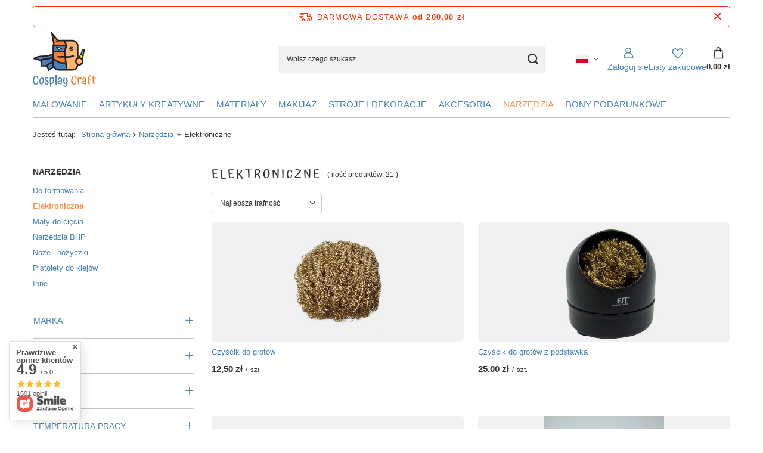

--- FILE ---
content_type: text/html; charset=utf-8
request_url: https://cosplaycraft.pl/kategoria-produktu/narzedzia/narzedzia-elekrtoniczne/
body_size: 25463
content:
<!DOCTYPE html>
<html lang="pl" class="--freeShipping --vat --gross " ><head><link rel="preload" as="image" fetchpriority="high" media="(max-width: 420px)" href="/hpeciai/1c0e89409a38f5a792716966f651b991/pol_is_Czyscik-do-grotow-1683webp"><link rel="preload" as="image" fetchpriority="high" media="(min-width: 420.1px)" href="/hpeciai/bdd918ea8d189bc3de2ad4528f59f68e/pol_il_Czyscik-do-grotow-1683webp"><link rel="preload" as="image" fetchpriority="high" media="(max-width: 420px)" href="/hpeciai/19154e0a427e843f8031d2c6ca6474cb/pol_is_Czyscik-do-grotow-z-podstawka-1684webp"><link rel="preload" as="image" fetchpriority="high" media="(min-width: 420.1px)" href="/hpeciai/b31ad80110b4d57f2871f2686d900dd2/pol_il_Czyscik-do-grotow-z-podstawka-1684webp"><meta name="viewport" content="initial-scale = 1.0, maximum-scale = 5.0, width=device-width, viewport-fit=cover"><meta http-equiv="Content-Type" content="text/html; charset=utf-8"><meta http-equiv="X-UA-Compatible" content="IE=edge"><title>Elektroniczne - Cosplay Craft</title><meta name="keywords" content="Narzędzia | Elektroniczne | Cosplay, pianka EVA, materiały termoplastyczne, Worbla, Flexi Paint, materiały Cosplay, EVA Foam, cosplay foam, pianka dekoracyjna, pianka kreatywna, decorative foam, wkłady piankowe, pianka do wypełniania walizek"><meta name="description" content="Elektroniczne | Narzędzia"><link rel="icon" href="/gfx/pol/favicon.ico"><meta name="theme-color" content="#4682b4"><meta name="msapplication-navbutton-color" content="#4682b4"><meta name="apple-mobile-web-app-status-bar-style" content="#4682b4"><link rel="stylesheet" type="text/css" href="/gfx/pol/search_style.css.gzip?r=1765779713"><script>var app_shop={urls:{prefix:'data="/gfx/'.replace('data="', '')+'pol/',graphql:'/graphql/v1/'},vars:{meta:{viewportContent:'initial-scale = 1.0, maximum-scale = 5.0, width=device-width, viewport-fit=cover'},priceType:'gross',priceTypeVat:true,productDeliveryTimeAndAvailabilityWithBasket:false,geoipCountryCode:'US',fairShopLogo: { enabled: true, image: '/gfx/standards/superfair_light.svg'},currency:{id:'PLN',symbol:'zł',country:'pl',format:'###,##0.00',beforeValue:false,space:true,decimalSeparator:',',groupingSeparator:' '},language:{id:'pol',symbol:'pl',name:'Polski'},omnibus:{enabled:true,rebateCodeActivate:false,hidePercentageDiscounts:false,},},txt:{priceTypeText:' brutto',},fn:{},fnrun:{},files:[],graphql:{}};const getCookieByName=(name)=>{const value=`; ${document.cookie}`;const parts = value.split(`; ${name}=`);if(parts.length === 2) return parts.pop().split(';').shift();return false;};if(getCookieByName('freeeshipping_clicked')){document.documentElement.classList.remove('--freeShipping');}if(getCookieByName('rabateCode_clicked')){document.documentElement.classList.remove('--rabateCode');}function hideClosedBars(){const closedBarsArray=JSON.parse(localStorage.getItem('closedBars'))||[];if(closedBarsArray.length){const styleElement=document.createElement('style');styleElement.textContent=`${closedBarsArray.map((el)=>`#${el}`).join(',')}{display:none !important;}`;document.head.appendChild(styleElement);}}hideClosedBars();</script><meta name="robots" content="index,follow"><meta name="rating" content="general"><meta name="Author" content="Cosplay Craft na bazie IdoSell (www.idosell.com/shop).">
<!-- Begin LoginOptions html -->

<style>
#client_new_social .service_item[data-name="service_Apple"]:before, 
#cookie_login_social_more .service_item[data-name="service_Apple"]:before,
.oscop_contact .oscop_login__service[data-service="Apple"]:before {
    display: block;
    height: 2.6rem;
    content: url('/gfx/standards/apple.svg?r=1743165583');
}
.oscop_contact .oscop_login__service[data-service="Apple"]:before {
    height: auto;
    transform: scale(0.8);
}
#client_new_social .service_item[data-name="service_Apple"]:has(img.service_icon):before,
#cookie_login_social_more .service_item[data-name="service_Apple"]:has(img.service_icon):before,
.oscop_contact .oscop_login__service[data-service="Apple"]:has(img.service_icon):before {
    display: none;
}
</style>

<!-- End LoginOptions html -->

<!-- Open Graph -->
<meta property="og:type" content="website"><meta property="og:url" content="https://cosplaycraft.pl/kategoria-produktu/narzedzia/narzedzia-elekrtoniczne/
"><meta property="og:title" content="Elektroniczne | Narzędzia CosplayCraft sklep cosplay, materiały do cosplay"><meta property="og:description" content="Elektroniczne | Narzędzia"><meta property="og:site_name" content="Cosplay Craft"><meta property="og:locale" content="pl_PL"><meta property="og:locale:alternate" content="en_GB"><meta property="og:image" content="https://cosplaycraft.pl/hpeciai/05899de9c5438954bd6365ceb2c7e77e/pol_pl_Czyscik-do-grotow-1683_1.webp"><meta property="og:image:width" content="450"><meta property="og:image:height" content="450"><script >
window.dataLayer = window.dataLayer || [];
window.gtag = function gtag() {
dataLayer.push(arguments);
}
gtag('consent', 'default', {
'ad_storage': 'denied',
'analytics_storage': 'denied',
'ad_personalization': 'denied',
'ad_user_data': 'denied',
'wait_for_update': 500
});

gtag('set', 'ads_data_redaction', true);
</script><script id="iaiscript_1" data-requirements="W10=" data-ga4_sel="ga4script">
window.iaiscript_1 = `<${'script'}  class='google_consent_mode_update'>
gtag('consent', 'update', {
'ad_storage': 'granted',
'analytics_storage': 'granted',
'ad_personalization': 'granted',
'ad_user_data': 'granted'
});
</${'script'}>`;
</script>
<!-- End Open Graph -->

<link rel="canonical" href="https://cosplaycraft.pl/kategoria-produktu/narzedzia/narzedzia-elekrtoniczne/" />
<link rel="alternate" hreflang="en" href="https://cosplaycraft.pl/en/menu/electronic-174.html" />
<link rel="alternate" hreflang="pl" href="https://cosplaycraft.pl/kategoria-produktu/narzedzia/narzedzia-elekrtoniczne/" />
                <!-- Global site tag (gtag.js) -->
                <script  async src="https://www.googletagmanager.com/gtag/js?id=AW-10935826431"></script>
                <script >
                    window.dataLayer = window.dataLayer || [];
                    window.gtag = function gtag(){dataLayer.push(arguments);}
                    gtag('js', new Date());
                    
                    gtag('config', 'AW-10935826431', {"allow_enhanced_conversions":true});
gtag('config', 'G-Q1RFVQLQTY');

                </script>
                <link rel="stylesheet" type="text/css" href="/data/designs/66a90dfebae329.88160145_40/gfx/pol/custom.css.gzip?r=1765783573">
<!-- Begin additional html or js -->


<!--3|1|3-->
<meta name="google-site-verification" content="YZDrk-3zFB-qF_wCj1XfsUoZvsmsi0MRCmrd5O2NLP0" />
<!--5|1|3-->
<meta name="google-site-verification" content="LFuxKWDCdfsYnfqkeNGVXD0B0FV9BRAvdQU529DNCdw" />

<!-- End additional html or js -->
</head><body><div id="container" class="search_page container max-width-1200"><header class=""><script class="ajaxLoad">app_shop.vars.vat_registered="true";app_shop.vars.currency_format="###,##0.00";app_shop.vars.currency_before_value=false;app_shop.vars.currency_space=true;app_shop.vars.symbol="zł";app_shop.vars.id="PLN";app_shop.vars.baseurl="http://cosplaycraft.pl/";app_shop.vars.sslurl="https://cosplaycraft.pl/";app_shop.vars.curr_url="%2Fkategoria-produktu%2Fnarzedzia%2Fnarzedzia-elekrtoniczne%2F";var currency_decimal_separator=',';var currency_grouping_separator=' ';app_shop.vars.blacklist_extension=["exe","com","swf","js","php"];app_shop.vars.blacklist_mime=["application/javascript","application/octet-stream","message/http","text/javascript","application/x-deb","application/x-javascript","application/x-shockwave-flash","application/x-msdownload"];app_shop.urls.contact="/pl/contact.html";</script><div id="viewType" style="display:none"></div><div id="menu_skip" class="menu_skip"><a href="#layout" class="btn --outline --medium menu_skip__link --layout">Przejdź do zawartości strony</a><a href="#menu_categories" class="btn --outline --medium menu_skip__link --menu">Przejdź do kategorii</a></div><div id="freeShipping" class="freeShipping"><span class="freeShipping__info">Darmowa dostawa</span><strong class="freeShipping__val">
				od 
				200,00 zł</strong><a href="" class="freeShipping__close" aria-label="Zamknij pasek informacyjny"></a></div><div id="logo" class="d-flex align-items-center"><a href="/" target="_self" aria-label="Logo sklepu"><img src="/data/gfx/mask/pol/logo_1_big.svg" alt="" width="770" height="688"></a></div><form action="https://cosplaycraft.pl/pl/search.html" method="get" id="menu_search" class="menu_search"><a href="#showSearchForm" class="menu_search__mobile" aria-label="Szukaj"></a><div class="menu_search__block"><div class="menu_search__item --input"><input class="menu_search__input" type="text" name="text" autocomplete="off" placeholder="Wpisz czego szukasz" aria-label="Wpisz czego szukasz"><button class="menu_search__submit" type="submit" aria-label="Szukaj"></button></div><div class="menu_search__item --results search_result"></div></div></form><div id="menu_top" class="menu_top"><div id="menu_settings" class="align-items-center justify-content-center justify-content-lg-end"><div class="open_trigger hover__wrapper --hover_touch" tabindex="0" aria-label="Kliknij, aby zmienić język, walutę, kraj dostawy"><span class="d-none d-md-inline-block flag flag_pol"></span><i class="icon-angle-down d-none d-md-inline-block"></i><form class="hover__element --right" action="https://cosplaycraft.pl/pl/settings.html" method="post"><ul><li><div class="form-group"><span class="menu_settings_lang_label">Język</span><div class="radio"><label><input type="radio" name="lang" checked value="pol"><span class="flag flag_pol"></span><span>pl</span></label></div><div class="radio"><label><input type="radio" name="lang" value="eng"><span class="flag flag_eng"></span><span>en</span></label></div></div></li><li><div class="form-group"><span for="menu_settings_curr">Waluta</span><div class="select-after"><select class="form-control" name="curr" id="menu_settings_curr" aria-label="Waluta"><option value="PLN" selected>zł</option><option value="EUR">€ (1 zł = 0.241€)
																</option><option value="CZK">Kč (1 zł = 6.0606Kč)
																</option></select></div></div><div class="form-group"><span for="menu_settings_country">Dostawa do</span><div class="select-after"><select class="form-control" name="country" id="menu_settings_country" aria-label="Dostawa do"><option value="1143020016">Austria</option><option value="1143020041">Česká republika</option><option value="1143020051">Estonia</option><option value="1143020116">Litwa</option><option value="1143020118">Łotwa</option><option value="1143020143">Niemcy</option><option selected value="1143020003">Polska</option><option value="1143020182">Słowacja</option></select></div></div></li><li class="buttons"><button class="btn --solid --large" type="submit">
									Zastosuj zmiany
								</button></li></ul></form></div></div><div class="account_links"><a class="account_links__item" href="https://cosplaycraft.pl/pl/login.html" aria-label="Zaloguj się"><span class="account_links__text --logged-out">Zaloguj się</span></a></div><div class="shopping_list_top hover__wrapper" data-empty="true"><a href="https://cosplaycraft.pl/pl/shoppinglist" class="wishlist_link slt_link --empty" aria-label="Listy zakupowe"><span class="slt_link__text">Listy zakupowe</span></a><div class="slt_lists hover__element"><ul class="slt_lists__nav"><li class="slt_lists__nav_item" data-list_skeleton="true" data-list_id="true" data-shared="true"><a href="#" class="slt_lists__nav_link" data-list_href="true"><span class="slt_lists__nav_name" data-list_name="true"></span><span class="slt_lists__count" data-list_count="true">0</span></a></li><li class="slt_lists__nav_item --empty"><a class="slt_lists__nav_link --empty" href="https://cosplaycraft.pl/pl/shoppinglist"><span class="slt_lists__nav_name" data-list_name="true">Lista zakupowa</span><span class="slt_lists__count" data-list_count="true">0</span></a></li></ul></div></div><div id="menu_basket" class="top_basket hover__wrapper --skeleton --mobile_hide"><a class="top_basket__sub" title="Przejdź do koszyka" href="/basketedit.php" aria-label="Wartość koszyka: 0,00 zł"><span class="badge badge-info"></span><strong class="top_basket__price">0,00 zł</strong></a><div class="top_basket__express_checkout_container"><express-checkout type="basket"></express-checkout></div><script>
        app_shop.vars.cache_html = true;
      </script><div class="top_basket__details hover__element --skeleton"><div class="top_basket__skeleton --name"></div><div class="top_basket__skeleton --product"></div><div class="top_basket__skeleton --product"></div><div class="top_basket__skeleton --product --last"></div><div class="top_basket__skeleton --sep"></div><div class="top_basket__skeleton --summary"></div></div></div><template id="top_basket_product"><div class="top_basket__product"><a class="top_basket__img" title=""><picture><source type="image/webp" srcset=""></source><img src="" alt=""></picture></a><a class="top_basket__link" title=""></a><div class="top_basket__prices"><span class="top_basket__price"></span><span class="top_basket__unit"></span><span class="top_basket__vat"></span></div></div></template><template id="top_basket_summary"><div class="top_basket__summary_shipping_free"><span class="top_basket__summary_label --freeshipping_limit">Do darmowej dostawy brakuje <span class="top_basket__summary_value"></span></span><span class="progress_bar"><span class="progress_bar__value"></span></span></div><div class="top_basket__summary_item --worth"><span class="top_basket__summary_label">Wartość zamówienia:</span><b class="top_basket__summary_value"></b></div><div class="top_basket__summary_item --shipping"><span class="top_basket__summary_label">Koszt przesyłki:</span><b class="top_basket__summary_value"></b></div><div class="top_basket__buttons"><a class="btn --solid --large" data-ec-class="btn --outline --large" title="Przejdź do koszyka" href="/basketedit.php">
        Przejdź do koszyka
      </a><div id="top_basket__express_checkout_placeholder"></div></div></template><template id="top_basket_details"><div class="top_basket__details hover__element"><div class="top_basket__details_sub"><div class="headline"><span class="headline__name">Twój koszyk (<span class="top_basket__count"></span>)</span></div><div class="top_basket__products"></div><div class="top_basket__summary"></div></div></div></template></div><nav id="menu_categories" class="wide" aria-label="Kategorie główne"><button type="button" class="navbar-toggler" aria-label="Menu"><i class="icon-reorder"></i></button><div class="navbar-collapse" id="menu_navbar"><ul class="navbar-nav mx-md-n2"><li class="nav-item"><span class="nav-link-wrapper"><a  href="/kategoria-produktu/malowanie/" target="_self" title="Malowanie" class="nav-link --l1" >Malowanie</a><button class="nav-link-expand" type="button" aria-label="Malowanie, Menu"></button></span><ul class="navbar-subnav"><li class="nav-header"><a href="#backLink" class="nav-header__backLink"><i class="icon-angle-left"></i></a><a  href="/kategoria-produktu/malowanie/" target="_self" title="Malowanie" class="nav-link --l1" >Malowanie</a></li><li class="nav-item"><a  href="/kategoria-produktu/malowanie/farby-akrylowe/" target="_self" title="Farby" class="nav-link --l2" >Farby</a><ul class="navbar-subsubnav"><li class="nav-header"><a href="#backLink" class="nav-header__backLink"><i class="icon-angle-left"></i></a><a  href="/kategoria-produktu/malowanie/farby-akrylowe/" target="_self" title="Farby" class="nav-link --l2" >Farby</a></li><li class="nav-item"><a  href="/kategoria-produktu/malowanie/farby-akrylowe/akrylowe-500ml/" target="_self" title="Akrylowe 500ml" class="nav-link --l3" >Akrylowe 500ml</a></li><li class="nav-item"><a  href="/kategoria-produktu/malowanie/farby-akrylowe/akrylowe-120ml/" target="_self" title="Akrylowe 120ml" class="nav-link --l3" >Akrylowe 120ml</a></li><li class="nav-item"><a  href="/kategoria-produktu/malowanie/farby-akrylowe/farby-plakatowe/" target="_self" title="Farby plakatowe" class="nav-link --l3" >Farby plakatowe</a></li><li class="nav-item"><a  href="/kategoria-produktu/malowanie/farby-akrylowe/metaliczne/" target="_self" title="Farby metaliczne" class="nav-link --l3" >Farby metaliczne</a></li><li class="nav-item"><a  href="/kategoria-produktu/malowanie/farby-akrylowe/neonowe/" target="_self" title="Farby neonowe" class="nav-link --l3" >Farby neonowe</a></li><li class="nav-item"><a  href="/pl/menu/zestawy-234.html" target="_self" title="Zestawy" class="nav-link --l3" >Zestawy</a></li></ul></li><li class="nav-item empty"><a  href="/kategoria-produktu/malowanie/flexi-paint/" target="_self" title="Flexi Paint" class="nav-link --l2" >Flexi Paint</a></li><li class="nav-item empty"><a  href="/pl/menu/green-stuff-world-302.html" target="_self" title="Green Stuff World" class="nav-link --l2" >Green Stuff World</a></li><li class="nav-item empty"><a  href="/kategoria-produktu/malowanie/guma-w-sprayu/" target="_self" title="Guma w sprayu" class="nav-link --l2" >Guma w sprayu</a></li><li class="nav-item empty"><a  href="/kategoria-produktu/malowanie/pedzle/" target="_self" title="Pędzle i akcesoria malarskie" class="nav-link --l2" >Pędzle i akcesoria malarskie</a></li><li class="nav-item empty"><a  href="/pl/menu/pisaki-307.html" target="_self" title="Pisaki" class="nav-link --l2" >Pisaki</a></li><li class="nav-item empty"><a  href="/kategoria-produktu/malowanie/spray/" target="_self" title="Spray" class="nav-link --l2" >Spray</a></li><li class="nav-item empty"><a  href="/kategoria-produktu/malowanie/inne/" target="_self" title="Inne" class="nav-link --l2" >Inne</a></li></ul></li><li class="nav-item"><span class="nav-link-wrapper"><a  href="/kategoria-produktu/kreatywne/" target="_self" title="Artykuły kreatywne" class="nav-link --l1" >Artykuły kreatywne</a><button class="nav-link-expand" type="button" aria-label="Artykuły kreatywne, Menu"></button></span><ul class="navbar-subnav"><li class="nav-header"><a href="#backLink" class="nav-header__backLink"><i class="icon-angle-left"></i></a><a  href="/kategoria-produktu/kreatywne/" target="_self" title="Artykuły kreatywne" class="nav-link --l1" >Artykuły kreatywne</a></li><li class="nav-item empty"><a  href="/kategoria-produktu/kreatywne/brokaty/" target="_self" title="Brokaty" class="nav-link --l2" >Brokaty</a></li><li class="nav-item"><a  href="/kategoria-produktu/kreatywne/dekoracyjne/" target="_self" title="Dekoracyjne" class="nav-link --l2" >Dekoracyjne</a><ul class="navbar-subsubnav"><li class="nav-header"><a href="#backLink" class="nav-header__backLink"><i class="icon-angle-left"></i></a><a  href="/kategoria-produktu/kreatywne/dekoracyjne/" target="_self" title="Dekoracyjne" class="nav-link --l2" >Dekoracyjne</a></li><li class="nav-item"><a  href="/pl/menu/druty-305.html" target="_self" title="Druty" class="nav-link --l3" >Druty</a></li><li class="nav-item"><a  href="/pl/menu/futra-295.html" target="_self" title="Futra" class="nav-link --l3" >Futra</a></li><li class="nav-item"><a  href="/pl/menu/mech-303.html" target="_self" title="Mech" class="nav-link --l3" >Mech</a></li><li class="nav-item"><a  href="/pl/menu/piora-294.html" target="_self" title="Pióra" class="nav-link --l3" >Pióra</a></li><li class="nav-item"><a  href="/pl/menu/sznurki-296.html" target="_self" title="Sznurki" class="nav-link --l3" >Sznurki</a></li><li class="nav-item"><a  href="/pl/menu/quilling-293.html" target="_self" title="Quilling" class="nav-link --l3" >Quilling</a></li><li class="nav-item"><a  href="/pl/menu/inne-298.html" target="_self" title="Inne" class="nav-link --l3" >Inne</a></li></ul></li><li class="nav-item empty"><a  href="/ategoria-produktu/kreatywne/magnetyczne/" target="_self" title="Magnetyczne" class="nav-link --l2" >Magnetyczne</a></li><li class="nav-item empty"><a  href="/pl/menu/maty-do-ciecia-289.html" target="_self" title="Maty do cięcia " class="nav-link --l2" >Maty do cięcia </a></li><li class="nav-item empty"><a  href="/kategoria-produktu/kreatywne/narzedzia-kreatywne/" target="_self" title="Narzędzia kreatywne" class="nav-link --l2" >Narzędzia kreatywne</a></li><li class="nav-item empty"><a  href="/pl/menu/noze-i-nozyczki-290.html" target="_self" title="Noże i nożyczki " class="nav-link --l2" >Noże i nożyczki </a></li><li class="nav-item empty"><a  href="/kategoria-produktu/kreatywne/pisaki/" target="_self" title="Pisaki" class="nav-link --l2" >Pisaki</a></li><li class="nav-item empty"><a  href="/pl/menu/pistolety-do-klejow-291.html" target="_self" title="Pistolety do klejów " class="nav-link --l2" >Pistolety do klejów </a></li></ul></li><li class="nav-item"><span class="nav-link-wrapper"><a  href="/kategoria-produktu/materialy/" target="_self" title="Materiały" class="nav-link --l1" >Materiały</a><button class="nav-link-expand" type="button" aria-label="Materiały, Menu"></button></span><ul class="navbar-subnav"><li class="nav-header"><a href="#backLink" class="nav-header__backLink"><i class="icon-angle-left"></i></a><a  href="/kategoria-produktu/materialy/" target="_self" title="Materiały" class="nav-link --l1" >Materiały</a></li><li class="nav-item empty"><a  href="/kategoria-produktu/materialy/filc/" target="_self" title="Filc" class="nav-link --l2" >Filc</a></li><li class="nav-item empty"><a  href="/kategoria-produktu/materialy/foam-clay/" target="_self" title="Foam Clay" class="nav-link --l2" >Foam Clay</a></li><li class="nav-item empty"><a  href="/kategoria-produktu/materialy/materialy-termoplastyczne/worbla/" target="_self" title="Worbla" class="nav-link --l2" >Worbla</a></li><li class="nav-item empty"><a  href="/pl/menu/thermoart-300.html" target="_self" title="ThermoArt" class="nav-link --l2" >ThermoArt</a></li><li class="nav-item empty"><a  href="/kategoria-produktu/materialy/probki/" target="_self" title="Próbki" class="nav-link --l2" >Próbki</a></li><li class="nav-item"><a  href="/kategoria-produktu/materialy/pianka-eva/" target="_self" title="Pianka EVA" class="nav-link --l2" >Pianka EVA</a><ul class="navbar-subsubnav"><li class="nav-header"><a href="#backLink" class="nav-header__backLink"><i class="icon-angle-left"></i></a><a  href="/kategoria-produktu/materialy/pianka-eva/" target="_self" title="Pianka EVA" class="nav-link --l2" >Pianka EVA</a></li><li class="nav-item"><a  href="/kategoria-produktu/materialy/pianka-eva/pianka-1mm/" target="_self" title="1 mm" class="nav-link --l3" >1 mm</a></li><li class="nav-item"><a  href="/kategoria-produktu/materialy/pianka-eva/2mm/" target="_self" title="2 mm" class="nav-link --l3" >2 mm</a></li><li class="nav-item"><a  href="/kategoria-produktu/materialy/pianka-eva/3mm/" target="_self" title="3 mm" class="nav-link --l3" >3 mm</a></li><li class="nav-item"><a  href="/kategoria-produktu/materialy/pianka-eva/5mm/" target="_self" title="5 mm" class="nav-link --l3" >5 mm</a></li><li class="nav-item"><a  href="/kategoria-produktu/materialy/pianka-eva/10mm/" target="_self" title="10 mm" class="nav-link --l3" >10 mm</a></li><li class="nav-item"><a  href="/kategoria-produktu/materialy/pianka-eva/pianka-led/" target="_self" title="Pianka pod LED" class="nav-link --l3" >Pianka pod LED</a></li><li class="nav-item"><a  href="/kategoria-produktu/materialy/pianka-eva/kolorowe/" target="_self" title="Pianki kolorowe" class="nav-link --l3" >Pianki kolorowe</a></li><li class="nav-item"><a  href="/pianka-samoprzylepna-eva" target="_self" title="Samoprzylepne" class="nav-link --l3" >Samoprzylepne</a></li></ul></li><li class="nav-item empty"><a  href="/pl/menu/profile-z-pianki-240.html" target="_self" title="Profile z pianki" class="nav-link --l2" >Profile z pianki</a></li><li class="nav-item empty"><a  href="/pl/menu/przecenione-245.html" target="_self" title="Przecenione" class="nav-link --l2" >Przecenione</a></li><li class="nav-item"><a  href="/kategoria-produktu/materialy/kleje/" target="_self" title="Kleje" class="nav-link --l2" >Kleje</a><ul class="navbar-subsubnav"><li class="nav-header"><a href="#backLink" class="nav-header__backLink"><i class="icon-angle-left"></i></a><a  href="/kategoria-produktu/materialy/kleje/" target="_self" title="Kleje" class="nav-link --l2" >Kleje</a></li><li class="nav-item"><a  href="/kategoria-produktu/materialy/kleje/butapren/" target="_self" title="Butapren" class="nav-link --l3" >Butapren</a></li><li class="nav-item"><a  href="/kategoria-produktu/materialy/kleje/cyjanoakryl/" target="_self" title="Cyjanoakryl" class="nav-link --l3" >Cyjanoakryl</a></li><li class="nav-item"><a  href="/kategoria-produktu/materialy/kleje/hobby/" target="_self" title="Hobby" class="nav-link --l3" >Hobby</a></li><li class="nav-item"><a  href="/kategoria-produktu/materialy/kleje/na-goraco/" target="_self" title="Na gorąco" class="nav-link --l3" >Na gorąco</a></li><li class="nav-item"><a  href="/kategoria-produktu/materialy/kleje/tasmy-kleje/" target="_self" title="Taśmy" class="nav-link --l3" >Taśmy</a></li><li class="nav-item"><a  href="/kategoria-produktu/materialy/kleje/klej-w-sprayu/" target="_self" title="W sprayu" class="nav-link --l3" >W sprayu</a></li><li class="nav-item"><a  href="/kategoria-produktu/materialy/kleje/wikol/" target="_self" title="Wikol" class="nav-link --l3" >Wikol</a></li></ul></li><li class="nav-item empty"><a  href="/pl/menu/rozne-299.html" target="_self" title="Różne" class="nav-link --l2" >Różne</a></li><li class="nav-item empty"><a  href="/pl/menu/pianki-do-larp-301.html" target="_self" title="Pianki do LARP" class="nav-link --l2" >Pianki do LARP</a></li></ul></li><li class="nav-item"><span class="nav-link-wrapper"><a  href="/kategoria-produktu/makijaz/" target="_self" title="Makijaż" class="nav-link --l1" >Makijaż</a><button class="nav-link-expand" type="button" aria-label="Makijaż, Menu"></button></span><ul class="navbar-subnav"><li class="nav-header"><a href="#backLink" class="nav-header__backLink"><i class="icon-angle-left"></i></a><a  href="/kategoria-produktu/makijaz/" target="_self" title="Makijaż" class="nav-link --l1" >Makijaż</a></li><li class="nav-item empty"><a  href="/kategoria-produktu/makijaz/akcesoria-do-charakteryzacji/" target="_self" title="Akcesoria" class="nav-link --l2" >Akcesoria</a></li><li class="nav-item empty"><a  href="/kategoria-produktu/makijaz/charakteryzacja/" target="_self" title="Charakteryzacja" class="nav-link --l2" >Charakteryzacja</a></li><li class="nav-item"><a  href="/kategoria-produktu/makijaz/farba-do-twarzy/" target="_self" title="Farby do twarzy i ciała" class="nav-link --l2" >Farby do twarzy i ciała</a><ul class="navbar-subsubnav"><li class="nav-header"><a href="#backLink" class="nav-header__backLink"><i class="icon-angle-left"></i></a><a  href="/kategoria-produktu/makijaz/farba-do-twarzy/" target="_self" title="Farby do twarzy i ciała" class="nav-link --l2" >Farby do twarzy i ciała</a></li><li class="nav-item"><a  href="/kategoria-produktu/makijaz/farba-do-twarzy/blyszczace/" target="_self" title="Kolory błyszczące" class="nav-link --l3" >Kolory błyszczące</a></li><li class="nav-item"><a  href="/kategoria-produktu/makijaz/farba-do-twarzy/klasyczne/" target="_self" title="Kolory klasyczne" class="nav-link --l3" >Kolory klasyczne</a></li><li class="nav-item"><a  href="/kategoria-produktu/makijaz/farba-do-twarzy/metaliczne-farba-do-twarzy/" target="_self" title="Kolory metaliczne" class="nav-link --l3" >Kolory metaliczne</a></li><li class="nav-item"><a  href="/kategoria-produktu/makijaz/farba-do-twarzy/zestawy-farba-do-twarzy/" target="_self" title="Zestawy" class="nav-link --l3" >Zestawy</a></li></ul></li></ul></li><li class="nav-item"><span class="nav-link-wrapper"><a  href="/pl/menu/stroje-i-dekoracje-253.html" target="_self" title="Stroje i dekoracje" class="nav-link --l1" >Stroje i dekoracje</a><button class="nav-link-expand" type="button" aria-label="Stroje i dekoracje, Menu"></button></span><ul class="navbar-subnav"><li class="nav-header"><a href="#backLink" class="nav-header__backLink"><i class="icon-angle-left"></i></a><a  href="/pl/menu/stroje-i-dekoracje-253.html" target="_self" title="Stroje i dekoracje" class="nav-link --l1" >Stroje i dekoracje</a></li><li class="nav-item empty"><a  href="/pl/menu/akcesoria-288.html" target="_self" title="Akcesoria" class="nav-link --l2" >Akcesoria</a></li><li class="nav-item empty"><a  href="/pl/menu/charakteryzacja-282.html" target="_self" title="Charakteryzacja" class="nav-link --l2" >Charakteryzacja</a></li><li class="nav-item"><a  href="/pl/menu/farby-do-twarzy-i-ciala-283.html" target="_self" title="Farby do twarzy i ciała" class="nav-link --l2" >Farby do twarzy i ciała</a><ul class="navbar-subsubnav"><li class="nav-header"><a href="#backLink" class="nav-header__backLink"><i class="icon-angle-left"></i></a><a  href="/pl/menu/farby-do-twarzy-i-ciala-283.html" target="_self" title="Farby do twarzy i ciała" class="nav-link --l2" >Farby do twarzy i ciała</a></li><li class="nav-item"><a  href="/pl/menu/kolory-blyszczace-284.html" target="_self" title="Kolory błyszczące" class="nav-link --l3" >Kolory błyszczące</a></li><li class="nav-item"><a  href="/pl/menu/kolory-klasyczne-287.html" target="_self" title="Kolory klasyczne" class="nav-link --l3" >Kolory klasyczne</a></li><li class="nav-item"><a  href="/pl/menu/kolory-metaliczne-286.html" target="_self" title="Kolory metaliczne" class="nav-link --l3" >Kolory metaliczne</a></li><li class="nav-item"><a  href="/pl/menu/zestawy-285.html" target="_self" title="Zestawy" class="nav-link --l3" >Zestawy</a></li></ul></li><li class="nav-item empty"><a  href="/pl/menu/dekoracje-265.html" target="_self" title="Dekoracje" class="nav-link --l2" >Dekoracje</a></li><li class="nav-item"><a  href="/pl/menu/stroje-266.html" target="_self" title="Stroje" class="nav-link --l2" >Stroje</a><ul class="navbar-subsubnav"><li class="nav-header"><a href="#backLink" class="nav-header__backLink"><i class="icon-angle-left"></i></a><a  href="/pl/menu/stroje-266.html" target="_self" title="Stroje" class="nav-link --l2" >Stroje</a></li><li class="nav-item"><a  href="/pl/menu/kapelusze-267.html" target="_self" title="Kapelusze" class="nav-link --l3" >Kapelusze</a></li><li class="nav-item"><a  href="/pl/menu/kompletne-304.html" target="_self" title="Kompletne" class="nav-link --l3" >Kompletne</a></li><li class="nav-item"><a  href="/pl/menu/maski-268.html" target="_self" title="Maski" class="nav-link --l3" >Maski</a></li><li class="nav-item"><a  href="/pl/menu/opaski-269.html" target="_self" title="Opaski" class="nav-link --l3" >Opaski</a></li><li class="nav-item"><a  href="/pl/menu/peruki-270.html" target="_self" title="Peruki" class="nav-link --l3" >Peruki</a></li><li class="nav-item"><a  href="/pl/menu/uszy-271.html" target="_self" title="Uszy" class="nav-link --l3" >Uszy</a></li><li class="nav-item"><a  href="/pl/menu/inne-272.html" target="_self" title="Inne" class="nav-link --l3" >Inne</a></li></ul></li></ul></li><li class="nav-item"><span class="nav-link-wrapper"><a  href="/kategoria-produktu/akcesoria/" target="_self" title="Akcesoria" class="nav-link --l1" >Akcesoria</a><button class="nav-link-expand" type="button" aria-label="Akcesoria, Menu"></button></span><ul class="navbar-subnav"><li class="nav-header"><a href="#backLink" class="nav-header__backLink"><i class="icon-angle-left"></i></a><a  href="/kategoria-produktu/akcesoria/" target="_self" title="Akcesoria" class="nav-link --l1" >Akcesoria</a></li><li class="nav-item"><a  href="/pl/menu/druk-3d-252.html" target="_self" title="Druk 3D" class="nav-link --l2" >Druk 3D</a><ul class="navbar-subsubnav"><li class="nav-header"><a href="#backLink" class="nav-header__backLink"><i class="icon-angle-left"></i></a><a  href="/pl/menu/druk-3d-252.html" target="_self" title="Druk 3D" class="nav-link --l2" >Druk 3D</a></li><li class="nav-item"><a  href="/pl/menu/barwniki-311.html" target="_self" title="Barwniki" class="nav-link --l3" >Barwniki</a></li><li class="nav-item"><a  href="/pl/menu/filament-308.html" target="_self" title="Filament" class="nav-link --l3" >Filament</a></li><li class="nav-item"><a  href="/pl/menu/zywica-309.html" target="_self" title="Żywica" class="nav-link --l3" >Żywica</a></li></ul></li><li class="nav-item empty"><a  href="/pl/menu/elektroniczne-246.html" target="_self" title="Elektroniczne" class="nav-link --l2" >Elektroniczne</a></li><li class="nav-item empty"><a  href="/kategoria-produktu/akcesoria/elementy-z-pianki/" target="_self" title="Elementy z pianki" class="nav-link --l2" >Elementy z pianki</a></li><li class="nav-item empty"><a  href="/kategoria-produktu/akcesoria/peruki/" target="_self" title="Peruki cosplay" class="nav-link --l2" >Peruki cosplay</a></li><li class="nav-item"><a  href="/kategoria-produktu/akcesoria/tekstylne/" target="_self" title="Tekstylne" class="nav-link --l2" >Tekstylne</a><ul class="navbar-subsubnav"><li class="nav-header"><a href="#backLink" class="nav-header__backLink"><i class="icon-angle-left"></i></a><a  href="/kategoria-produktu/akcesoria/tekstylne/" target="_self" title="Tekstylne" class="nav-link --l2" >Tekstylne</a></li><li class="nav-item"><a  href="/pl/menu/rzepy-249.html" target="_self" title="Rzepy" class="nav-link --l3" >Rzepy</a></li><li class="nav-item"><a  href="/pl/menu/tasmy-elastyczne-250.html" target="_self" title="Taśmy elastyczne" class="nav-link --l3" >Taśmy elastyczne</a></li><li class="nav-item"><a  href="/pl/menu/mocowania-i-inne-251.html" target="_self" title="Mocowania i inne" class="nav-link --l3" >Mocowania i inne</a></li></ul></li></ul></li><li class="nav-item nav-open"><span class="nav-link-wrapper"><a  href="/kategoria-produktu/narzedzia/" target="_self" title="Narzędzia" class="nav-link --l1 active" >Narzędzia</a><button class="nav-link-expand" type="button" aria-label="Narzędzia, Menu"></button></span><ul class="navbar-subnav"><li class="nav-header"><a href="#backLink" class="nav-header__backLink"><i class="icon-angle-left"></i></a><a  href="/kategoria-produktu/narzedzia/" target="_self" title="Narzędzia" class="nav-link --l1 active" >Narzędzia</a></li><li class="nav-item empty"><a  href="/pl/menu/do-formowania-310.html" target="_self" title="Do formowania" class="nav-link --l2" >Do formowania</a></li><li class="nav-item nav-open empty"><a  href="/kategoria-produktu/narzedzia/narzedzia-elekrtoniczne/" target="_self" title="Elektroniczne" class="nav-link --l2 active" >Elektroniczne</a></li><li class="nav-item empty"><a  href="/kategoria-produktu/narzedzia/maty-do-ciecia/" target="_self" title="Maty do cięcia" class="nav-link --l2" >Maty do cięcia</a></li><li class="nav-item empty"><a  href="/pl/menu/narzedzia-bhp-247.html" target="_self" title="Narzędzia BHP" class="nav-link --l2" >Narzędzia BHP</a></li><li class="nav-item empty"><a  href="/kategoria-produktu/narzedzia/nozyki/" target="_self" title="Noże i nożyczki" class="nav-link --l2" >Noże i nożyczki</a></li><li class="nav-item empty"><a  href="/kategoria-produktu/narzedzia/pistolet-do-kleju/" target="_self" title="Pistolety do klejów" class="nav-link --l2" >Pistolety do klejów</a></li><li class="nav-item empty"><a  href="/kategoria-produktu/narzedzia/narzedzia-inne/" target="_self" title="Inne" class="nav-link --l2" >Inne</a></li></ul></li><li class="nav-item"><span class="nav-link-wrapper"><a  href="/kategoria-produktu/voucher/" target="_self" title="Bony podarunkowe" class="nav-link --l1" >Bony podarunkowe</a></span></li></ul></div></nav><div id="breadcrumbs" class="breadcrumbs"><div class="back_button"><button id="back_button"><i class="icon-angle-left"></i> Wstecz</button></div><nav class="list_wrapper" aria-label="Nawigacja okruszkowa"><ol><li><span>Jesteś tutaj:  </span></li><li class="bc-main"><span><a href="/">Strona główna</a></span></li><li class="bc-item-1 --more"><a href="/kategoria-produktu/narzedzia/">Narzędzia</a><ul class="breadcrumbs__sub"><li class="breadcrumbs__item"><a class="breadcrumbs__link --link" href="/pl/menu/do-formowania-310.html">Do formowania</a></li><li class="breadcrumbs__item"><a class="breadcrumbs__link --link" href="/kategoria-produktu/narzedzia/narzedzia-elekrtoniczne/">Elektroniczne</a></li><li class="breadcrumbs__item"><a class="breadcrumbs__link --link" href="/kategoria-produktu/narzedzia/maty-do-ciecia/">Maty do cięcia</a></li><li class="breadcrumbs__item"><a class="breadcrumbs__link --link" href="/pl/menu/narzedzia-bhp-247.html">Narzędzia BHP</a></li><li class="breadcrumbs__item"><a class="breadcrumbs__link --link" href="/kategoria-produktu/narzedzia/nozyki/">Noże i nożyczki</a></li><li class="breadcrumbs__item"><a class="breadcrumbs__link --link" href="/kategoria-produktu/narzedzia/pistolet-do-kleju/">Pistolety do klejów</a></li><li class="breadcrumbs__item"><a class="breadcrumbs__link --link" href="/kategoria-produktu/narzedzia/narzedzia-inne/">Inne</a></li></ul></li><li class="bc-item-2 bc-active" aria-current="page"><span>Elektroniczne</span></li></ol></nav></div></header><div id="layout" class="row clearfix"><aside class="col-3 col-xl-2" aria-label="Kategorie i filtry"><section class="shopping_list_menu"><div class="shopping_list_menu__block --lists slm_lists" data-empty="true"><a href="#showShoppingLists" class="slm_lists__label">Listy zakupowe</a><ul class="slm_lists__nav"><li class="slm_lists__nav_item" data-list_skeleton="true" data-list_id="true" data-shared="true"><a href="#" class="slm_lists__nav_link" data-list_href="true"><span class="slm_lists__nav_name" data-list_name="true"></span><span class="slm_lists__count" data-list_count="true">0</span></a></li><li class="slm_lists__nav_header"><a href="#hidehoppingLists" class="slm_lists__label"><span class="sr-only">Wróć</span>Listy zakupowe</a></li><li class="slm_lists__nav_item --empty"><a class="slm_lists__nav_link --empty" href="https://cosplaycraft.pl/pl/shoppinglist"><span class="slm_lists__nav_name" data-list_name="true">Lista zakupowa</span><span class="sr-only">ilość produktów: </span><span class="slm_lists__count" data-list_count="true">0</span></a></li></ul><a href="#manage" class="slm_lists__manage d-none align-items-center d-md-flex">Zarządzaj listami</a></div><div class="shopping_list_menu__block --bought slm_bought"><a class="slm_bought__link d-flex" href="https://cosplaycraft.pl/pl/products-bought.html">
				Lista dotychczas zamówionych produktów
			</a></div><div class="shopping_list_menu__block --info slm_info"><strong class="slm_info__label d-block mb-3">Jak działa lista zakupowa?</strong><ul class="slm_info__list"><li class="slm_info__list_item d-flex mb-3">
					Po zalogowaniu możesz umieścić i przechowywać na liście zakupowej dowolną liczbę produktów nieskończenie długo.
				</li><li class="slm_info__list_item d-flex mb-3">
					Dodanie produktu do listy zakupowej nie oznacza automatycznie jego rezerwacji.
				</li><li class="slm_info__list_item d-flex mb-3">
					Dla niezalogowanych klientów lista zakupowa przechowywana jest do momentu wygaśnięcia sesji (około 24h).
				</li></ul></div></section><div id="mobileCategories" class="mobileCategories"><div class="mobileCategories__item --menu"><button type="button" class="mobileCategories__link --active" data-ids="#menu_search,.shopping_list_menu,#menu_search,#menu_navbar,#menu_navbar3, #menu_blog">
                            Menu
                        </button></div><div class="mobileCategories__item --account"><button type="button" class="mobileCategories__link" data-ids="#menu_contact,#login_menu_block">
                            Konto
                        </button></div><div class="mobileCategories__item --settings"><button type="button" class="mobileCategories__link" data-ids="#menu_settings">
                                Ustawienia
                            </button></div></div><div class="setMobileGrid" data-item="#menu_navbar"></div><div class="setMobileGrid" data-item="#menu_navbar3" data-ismenu1="true"></div><div class="setMobileGrid" data-item="#menu_blog"></div><div class="login_menu_block d-lg-none" id="login_menu_block"><a class="sign_in_link" href="/login.php" title=""><i class="icon-user"></i><span>Zaloguj się</span></a><a class="registration_link" href="https://cosplaycraft.pl/pl/client-new.html?register"><i class="icon-lock"></i><span>Zarejestruj się</span></a><a class="order_status_link" href="/order-open.php" title=""><i class="icon-globe"></i><span>Sprawdź status zamówienia</span></a></div><div class="setMobileGrid" data-item="#menu_contact"></div><div class="setMobileGrid" data-item="#menu_settings"></div><div id="menu_categories2" class="mb-4"><a class="menu_categories_label menu_go_up" href="/kategoria-produktu/narzedzia/" title="Narzędzia">Narzędzia</a><ul><li><a href="/pl/menu/do-formowania-310.html" target="_self">Do formowania</a></li><li><a href="/kategoria-produktu/narzedzia/narzedzia-elekrtoniczne/" target="_self" class="active">Elektroniczne</a></li><li><a href="/kategoria-produktu/narzedzia/maty-do-ciecia/" target="_self">Maty do cięcia</a></li><li><a href="/pl/menu/narzedzia-bhp-247.html" target="_self">Narzędzia BHP</a></li><li><a href="/kategoria-produktu/narzedzia/nozyki/" target="_self">Noże i nożyczki</a></li><li><a href="/kategoria-produktu/narzedzia/pistolet-do-kleju/" target="_self">Pistolety do klejów</a></li><li><a href="/kategoria-produktu/narzedzia/narzedzia-inne/" target="_self">Inne</a></li></ul></div><section id="Filters" class="filters mb-4" aria-label="Filtry"><form class="filters__form is-validated" method="get" action="/kategoria-produktu/narzedzia/narzedzia-elekrtoniczne/"><div class="filters__block"><input type="hidden" class="__serialize" id="filter_producer_input" name="filter_producer" value=""><button class="filters__toggler
									" data-id="filter_producer" aria-expanded="true"><div class="btn --icon-right d-block pr-4"><span>Marka</span></div></button><div class="filters__expand" id="filter_producer_expand"><ul class="filters__content --list" id="filter_producer_content"><li class="filters__item mb-2
																		"><div class="f-group --small --checkbox mb-0"><input type="checkbox" class="f-control" id="filter_producer_1653241123" data-id="filter_producer" value="1653241123"><label class="f-label" for="filter_producer_1653241123"><span class="--name">DpCraft</span><span class="--quantity">2</span></label></div></li><li class="filters__item mb-2
																		"><div class="f-group --small --checkbox mb-0"><input type="checkbox" class="f-control" id="filter_producer_1752136527" data-id="filter_producer" value="1752136527"><label class="f-label" for="filter_producer_1752136527"><span class="--name">Green Stuff World</span><span class="--quantity">1</span></label></div></li></ul><div class="filters__options"><button type="submit" class="--submit d-none btn py-0 pl-0 pr-3">
														Zastosuj
													</button></div></div></div><div class="filters__block"><input type="hidden" class="__serialize" id="filter_price_input" name="filter_price" value=""><button class="filters__toggler
									" data-id="filter_price" aria-expanded="true"><div class="btn --icon-right d-block pr-4"><span>Cena</span></div></button><div class="filters__expand" id="filter_price_expand"><div class="filters__content --range"><input type="hidden" id="min_price_start" value="0"><input type="hidden" id="max_price_start" value="130"><div class="filters__price-slider"><div class="--price"></div></div><div class="filters__price"><div class="filters__range d-flex justify-content-between align-items-center"><label for="PriceRangeFrom" class="--from"><input id="PriceRangeFrom" type="text" class="--input-from" value="0"><span class="--currency">zł</span></label><span class="--gap">
																			-
																	</span><label for="PriceRangeTo" class="--to"><input id="PriceRangeTo" type="text" class="--input-to" value="130"><span class="--currency">zł</span></label></div><div class="filters__options"><button type="submit" class="btn p-md-0 mt-md-2">
																			Zastosuj zakres cen
																	</button></div></div></div></div></div><div class="filters__block"><input type="hidden" class="__serialize" id="filter_traits422_input" name="filter_traits[422]" value=""><button class="filters__toggler
									" data-id="filter_traits422" aria-expanded="true"><div class="btn --icon-right d-block pr-4"><span>Moc</span></div></button><div class="filters__expand" id="filter_traits422_expand"><ul class="filters__content --list" id="filter_traits422_content"><li class="filters__item mb-2
																		"><div class="f-group --small --checkbox mb-0"><input type="checkbox" class="f-control" id="filter_traits422_429" data-id="filter_traits422" value="429"><label class="f-label" for="filter_traits422_429"><span class="--name">300 W</span><span class="--quantity">1</span></label></div></li><li class="filters__item mb-2
																		"><div class="f-group --small --checkbox mb-0"><input type="checkbox" class="f-control" id="filter_traits422_423" data-id="filter_traits422" value="423"><label class="f-label" for="filter_traits422_423"><span class="--name">30 W</span><span class="--quantity">2</span></label></div></li><li class="filters__item mb-2
																		"><div class="f-group --small --checkbox mb-0"><input type="checkbox" class="f-control" id="filter_traits422_459" data-id="filter_traits422" value="459"><label class="f-label" for="filter_traits422_459"><span class="--name">48 W</span><span class="--quantity">2</span></label></div></li></ul><div class="filters__options"><button type="submit" class="--submit d-none btn py-0 pl-0 pr-3">
														Zastosuj
													</button></div></div></div><div class="filters__block"><input type="hidden" class="__serialize" id="filter_traits230_input" name="filter_traits[230]" value=""><button class="filters__toggler
									" data-id="filter_traits230" aria-expanded="true"><div class="btn --icon-right d-block pr-4"><span>Temperatura pracy</span></div></button><div class="filters__expand" id="filter_traits230_expand"><ul class="filters__content --list" id="filter_traits230_content"><li class="filters__item mb-2
																		"><div class="f-group --small --checkbox mb-0"><input type="checkbox" class="f-control" id="filter_traits230_460" data-id="filter_traits230" value="460"><label class="f-label" for="filter_traits230_460"><span class="--name">160 °C</span><span class="--quantity">2</span></label></div></li><li class="filters__item mb-2
																		"><div class="f-group --small --checkbox mb-0"><input type="checkbox" class="f-control" id="filter_traits230_424" data-id="filter_traits230" value="424"><label class="f-label" for="filter_traits230_424"><span class="--name">370 °C</span><span class="--quantity">1</span></label></div></li></ul><div class="filters__options"><button type="submit" class="--submit d-none btn py-0 pl-0 pr-3">
														Zastosuj
													</button></div></div></div><div class="f-group filters__buttons mt-3"><button type="submit" class="btn --large --solid d-block" title="Kliknij aby zastosować wybrane filtry">
						Zastosuj wybrane filtry
					</button></div></form></section></aside><main id="content" class="col-xl-10 col-md-9 col-12"><section class="search_name"><h1 class="search_name__label headline"><span class="headline__name">Elektroniczne</span></h1><span class="search_name__total">( ilość produktów: <span class="search_name__total_value">21</span> )</span></section><div id="paging_setting_top" class="s_paging"><form class="s_paging__item --sort" action="/settings.php"><select class="s_paging__select --order --small-md" id="select_top_sort" name="sort_order" aria-label="Zmień sortowanie"><option value="relevance-d" class="option_relevance-d">Najlepsza trafność</option><option value="name-a" class="option_name-a">Sortuj po nazwie rosnąco</option><option value="name-d" class="option_name-d">Sortuj po nazwie malejąco</option><option value="price-a" class="option_price-a">Sortuj po cenie rosnąco</option><option value="price-d" class="option_price-d">Sortuj po cenie malejąco</option><option value="date-a" class="option_date-a">Sortuj po dacie rosnąco</option><option value="date-d" class="option_date-d">Sortuj po dacie malejąco</option></select></form><div class="s_paging__item --filters d-md-none mb-2 mb-sm-3"><a class="btn --solid --large" href="#menu_filter">
						Filtrowanie
					</a></div></div><section id="search" class="search products mb-3"><div class="product" data-product_id="1683" data-product_page="0" data-product_first="true"><a class="product__icon d-flex justify-content-center align-items-center" tabindex="-1" data-product-id="1683" href="https://cosplaycraft.pl/pl/products/czyscik-do-grotow-1683.html" title="Czyścik do grotów"><picture><source media="(min-width: 421px)" type="image/webp" srcset="/hpeciai/bdd918ea8d189bc3de2ad4528f59f68e/pol_il_Czyscik-do-grotow-1683webp"></source><source media="(min-width: 421px)" type="image/jpeg" srcset="/hpeciai/c6c62e36d9c31f671e68ee0f36362298/pol_il_Czyscik-do-grotow-1683.jpg"></source><source type="image/webp" srcset="/hpeciai/1c0e89409a38f5a792716966f651b991/pol_is_Czyscik-do-grotow-1683webp"></source><img alt="Czyścik do grotów" src="/hpeciai/e53d4e75de94caac1da7e5946d0fd35f/pol_is_Czyscik-do-grotow-1683.jpg"></picture></a><div class="product__content_wrapper"><h2><a class="product__name" tabindex="0" href="https://cosplaycraft.pl/pl/products/czyscik-do-grotow-1683.html" title="Czyścik do grotów">Czyścik do grotów</a></h2><div class="product__prices"><strong class="price --main">12,50 zł<span class="price_vat"> brutto</span><span class="price_sellby"><span class="price_sellby__sep">/</span><span class="price_sellby__sellby" data-sellby="1">1</span><span class="price_sellby__unit">szt.</span></span></strong></div></div><div class="product__compare"></div></div><div class="product" data-product_id="1684" data-product_page="0"><a class="product__icon d-flex justify-content-center align-items-center" tabindex="-1" data-product-id="1684" href="https://cosplaycraft.pl/pl/products/czyscik-do-grotow-z-podstawka-1684.html" title="Czyścik do grotów z podstawką"><picture><source media="(min-width: 421px)" type="image/webp" srcset="/hpeciai/b31ad80110b4d57f2871f2686d900dd2/pol_il_Czyscik-do-grotow-z-podstawka-1684webp"></source><source media="(min-width: 421px)" type="image/jpeg" srcset="/hpeciai/cbf9eb0d5eed725b339252f7d07ccf0d/pol_il_Czyscik-do-grotow-z-podstawka-1684.jpg"></source><source type="image/webp" srcset="/hpeciai/19154e0a427e843f8031d2c6ca6474cb/pol_is_Czyscik-do-grotow-z-podstawka-1684webp"></source><img alt="Czyścik do grotów z podstawką" src="/hpeciai/f6aa5385e53725e0c4cd41744dee45f4/pol_is_Czyscik-do-grotow-z-podstawka-1684.jpg"></picture></a><div class="product__content_wrapper"><h2><a class="product__name" tabindex="0" href="https://cosplaycraft.pl/pl/products/czyscik-do-grotow-z-podstawka-1684.html" title="Czyścik do grotów z podstawką">Czyścik do grotów z podstawką</a></h2><div class="product__prices"><strong class="price --main">25,00 zł<span class="price_vat"> brutto</span><span class="price_sellby"><span class="price_sellby__sep">/</span><span class="price_sellby__sellby" data-sellby="1">1</span><span class="price_sellby__unit">szt.</span></span></strong></div></div><div class="product__compare"></div></div><div class="product" data-product_id="1685" data-product_page="0"><a class="product__icon d-flex justify-content-center align-items-center" tabindex="-1" data-product-id="1685" href="https://cosplaycraft.pl/pl/products/gabka-do-czyszczenia-grotu-35x55-mm-1685.html" title="Gąbka do czyszczenia grotu 35x55 mm"><picture><source media="(min-width: 421px)" type="image/webp" srcset="/hpeciai/915beb34ff6ae7d045e67480734b1a3d/pol_il_Gabka-do-czyszczenia-grotu-35x55-mm-1685webp"></source><source media="(min-width: 421px)" type="image/jpeg" srcset="/hpeciai/15b6d2738f9d943991a4e65a1883756d/pol_il_Gabka-do-czyszczenia-grotu-35x55-mm-1685.jpg"></source><source type="image/webp" srcset="/hpeciai/054fffdc1243e5e8fb10f47758ef8c52/pol_is_Gabka-do-czyszczenia-grotu-35x55-mm-1685webp"></source><img alt="Gąbka do czyszczenia grotu 35x55 mm" src="/hpeciai/b306d6516b4d43a696a5c2baab5a9762/pol_is_Gabka-do-czyszczenia-grotu-35x55-mm-1685.jpg" loading="lazy"></picture></a><div class="product__content_wrapper"><h2><a class="product__name" tabindex="0" href="https://cosplaycraft.pl/pl/products/gabka-do-czyszczenia-grotu-35x55-mm-1685.html" title="Gąbka do czyszczenia grotu 35x55 mm">Gąbka do czyszczenia grotu 35x55 mm</a></h2><div class="product__prices"><strong class="price --main">2,00 zł<span class="price_vat"> brutto</span><span class="price_sellby"><span class="price_sellby__sep">/</span><span class="price_sellby__sellby" data-sellby="1">1</span><span class="price_sellby__unit">szt.</span></span></strong></div></div><div class="product__compare"></div></div><div class="product" data-product_id="1676" data-product_page="0"><a class="product__icon d-flex justify-content-center align-items-center" tabindex="-1" data-product-id="1676" href="https://cosplaycraft.pl/pl/products/lutownica-oporowa-30-w-1676.html" title="Lutownica oporowa 30 W"><picture><source media="(min-width: 421px)" type="image/webp" srcset="/hpeciai/2064b5990459f06ef2a0f5d2fd9d3167/pol_il_Lutownica-oporowa-30-W-1676webp"></source><source media="(min-width: 421px)" type="image/jpeg" srcset="/hpeciai/031befe0ac5b6cdd5e699d59d94bd1b9/pol_il_Lutownica-oporowa-30-W-1676.jpg"></source><source type="image/webp" srcset="/hpeciai/24aeb2a39480abd8110d5b38b2d21e95/pol_is_Lutownica-oporowa-30-W-1676webp"></source><img alt="Lutownica oporowa 30 W" src="/hpeciai/67998ae8b5e5a2987258fb77d6b73e54/pol_is_Lutownica-oporowa-30-W-1676.jpg" loading="lazy"></picture></a><div class="product__content_wrapper"><h2><a class="product__name" tabindex="0" href="https://cosplaycraft.pl/pl/products/lutownica-oporowa-30-w-1676.html" title="Lutownica oporowa 30 W">Lutownica oporowa 30 W</a></h2><div class="product__prices"><strong class="price --main">25,00 zł<span class="price_vat"> brutto</span><span class="price_sellby"><span class="price_sellby__sep">/</span><span class="price_sellby__sellby" data-sellby="1">1</span><span class="price_sellby__unit">szt.</span></span></strong></div></div><div class="product__compare"></div></div><div class="product" data-product_id="2601" data-product_page="0" data-product_disable="true"><a class="product__icon d-flex justify-content-center align-items-center" tabindex="-1" data-product-id="2601" href="https://cosplaycraft.pl/pl/products/nagrzewnica-450-w-2601.html" title="Nagrzewnica 450 W"><picture><source media="(min-width: 421px)" type="image/webp" srcset="/hpeciai/88d5fe57bca5f2bd530ebcbc3bef7a8e/pol_il_Nagrzewnica-450-W-2601webp"></source><source media="(min-width: 421px)" type="image/jpeg" srcset="/hpeciai/5c6fea9512e31119d4a9b6a5844dc5f3/pol_il_Nagrzewnica-450-W-2601.jpg"></source><source type="image/webp" srcset="/hpeciai/760cfd6838eeea6161559cd97eb97d25/pol_is_Nagrzewnica-450-W-2601webp"></source><img alt="Nagrzewnica 450 W" src="/hpeciai/644b5e1102305d7f14f49b8ac5c470ee/pol_is_Nagrzewnica-450-W-2601.jpg" loading="lazy"></picture><strong class="label_icons"><span class="label --disable">Chwilowo niedostępny</span></strong></a><div class="product__content_wrapper"><h2><a class="product__name" tabindex="0" href="https://cosplaycraft.pl/pl/products/nagrzewnica-450-w-2601.html" title="Nagrzewnica 450 W">Nagrzewnica 450 W</a></h2><div class="product__prices"><strong class="price --main">67,80 zł<span class="price_vat"> brutto</span><span class="price_sellby"><span class="price_sellby__sep">/</span><span class="price_sellby__sellby" data-sellby="1">1</span><span class="price_sellby__unit">szt.</span></span></strong></div></div><div class="product__compare"></div></div><div class="product" data-product_id="865" data-product_page="0"><a class="product__icon d-flex justify-content-center align-items-center" tabindex="-1" data-product-id="865" href="https://cosplaycraft.pl/pl/products/nagrzewnica-uniwersalna-865.html" title="Nagrzewnica uniwersalna"><picture><source media="(min-width: 421px)" type="image/webp" srcset="/hpeciai/ab3212e7aeb3718543920ef1a97bc2fa/pol_il_Nagrzewnica-uniwersalna-865webp"></source><source media="(min-width: 421px)" type="image/jpeg" srcset="/hpeciai/aedbd4b22e69df86a7ca8c2cbb4eb8db/pol_il_Nagrzewnica-uniwersalna-865.jpg"></source><source type="image/webp" srcset="/hpeciai/a0a8794e2c46444c6a38aacbe7f5ba89/pol_is_Nagrzewnica-uniwersalna-865webp"></source><img alt="Nagrzewnica uniwersalna" src="/hpeciai/407cd5ca2f5d625fd84a868f03256ced/pol_is_Nagrzewnica-uniwersalna-865.jpg" loading="lazy"></picture></a><div class="product__content_wrapper"><h2><a class="product__name" tabindex="0" href="https://cosplaycraft.pl/pl/products/nagrzewnica-uniwersalna-865.html" title="Nagrzewnica uniwersalna">Nagrzewnica uniwersalna</a></h2><div class="product__prices"><strong class="price --main">98,20 zł<span class="price_vat"> brutto</span><span class="price_sellby"><span class="price_sellby__sep">/</span><span class="price_sellby__sellby" data-sellby="1">1</span><span class="price_sellby__unit">szt.</span></span></strong></div></div><div class="product__compare"></div></div><div class="product" data-product_id="848" data-product_page="0"><a class="product__icon d-flex justify-content-center align-items-center" tabindex="-1" data-product-id="848" href="https://cosplaycraft.pl/pl/products/odsysacz-cyny-848.html" title="Odsysacz cyny"><picture><source media="(min-width: 421px)" type="image/webp" srcset="/hpeciai/496cf9bff8e6cc678fb370ea833ff56f/pol_il_Odsysacz-cyny-848webp"></source><source media="(min-width: 421px)" type="image/jpeg" srcset="/hpeciai/73b155a71fb20bd1e1ccdca27f59d5e9/pol_il_Odsysacz-cyny-848.jpg"></source><source type="image/webp" srcset="/hpeciai/9c74a9c7857259504c25abd6a406117e/pol_is_Odsysacz-cyny-848webp"></source><img alt="Odsysacz cyny" src="/hpeciai/029d78364c3e59a9adaa036e8641206a/pol_is_Odsysacz-cyny-848.jpg" loading="lazy"></picture></a><div class="product__content_wrapper"><h2><a class="product__name" tabindex="0" href="https://cosplaycraft.pl/pl/products/odsysacz-cyny-848.html" title="Odsysacz cyny">Odsysacz cyny</a></h2><div class="product__prices"><strong class="price --main">12,00 zł<span class="price_vat"> brutto</span><span class="price_sellby"><span class="price_sellby__sep">/</span><span class="price_sellby__sellby" data-sellby="1">1</span><span class="price_sellby__unit">szt.</span></span></strong></div></div><div class="product__compare"></div></div><div class="product" data-product_id="2178" data-product_page="0"><a class="product__icon d-flex justify-content-center align-items-center" tabindex="-1" data-product-id="2178" href="https://cosplaycraft.pl/pl/products/pedzel-esd-drewniany-12-mm-2178.html" title="Pędzel ESD drewniany 12 mm"><picture><source media="(min-width: 421px)" type="image/webp" srcset="/hpeciai/02543cd58f64d8f0b04928dfaf427b99/pol_il_Pedzel-ESD-drewniany-12-mm-2178webp"></source><source media="(min-width: 421px)" type="image/jpeg" srcset="/hpeciai/d329298761395a79414fa0b905fc50af/pol_il_Pedzel-ESD-drewniany-12-mm-2178.jpg"></source><source type="image/webp" srcset="/hpeciai/d7db8e1db94ec5a9a3efb44047cb78c6/pol_is_Pedzel-ESD-drewniany-12-mm-2178webp"></source><img alt="Pędzel ESD drewniany 12 mm" src="/hpeciai/42f999e11d77640892f9a78162264e54/pol_is_Pedzel-ESD-drewniany-12-mm-2178.jpg" loading="lazy"></picture></a><div class="product__content_wrapper"><h2><a class="product__name" tabindex="0" href="https://cosplaycraft.pl/pl/products/pedzel-esd-drewniany-12-mm-2178.html" title="Pędzel ESD drewniany 12 mm">Pędzel ESD drewniany 12 mm</a></h2><div class="product__prices"><strong class="price --main">3,50 zł<span class="price_vat"> brutto</span><span class="price_sellby"><span class="price_sellby__sep">/</span><span class="price_sellby__sellby" data-sellby="1">1</span><span class="price_sellby__unit">szt.</span></span></strong></div></div><div class="product__compare"></div></div><div class="product" data-product_id="2305" data-product_page="0" data-product_disable="true"><a class="product__icon d-flex justify-content-center align-items-center" tabindex="-1" data-product-id="2305" href="https://cosplaycraft.pl/pl/products/pedzel-esd-drewniany-15-mm-2305.html" title="Pędzel ESD drewniany 15 mm"><picture><source media="(min-width: 421px)" type="image/webp" srcset="/hpeciai/dc953c368ca3a75e3034e997c60e1da3/pol_il_Pedzel-ESD-drewniany-15-mm-2305webp"></source><source media="(min-width: 421px)" type="image/jpeg" srcset="/hpeciai/a64580961ac83c5c27dfacef8def9c9d/pol_il_Pedzel-ESD-drewniany-15-mm-2305.jpg"></source><source type="image/webp" srcset="/hpeciai/eacc515e0909ecd06760bca8493350b6/pol_is_Pedzel-ESD-drewniany-15-mm-2305webp"></source><img alt="Pędzel ESD drewniany 15 mm" src="/hpeciai/cba13e89251113f186719a799199f569/pol_is_Pedzel-ESD-drewniany-15-mm-2305.jpg" loading="lazy"></picture><strong class="label_icons"><span class="label --disable">Chwilowo niedostępny</span></strong></a><div class="product__content_wrapper"><h2><a class="product__name" tabindex="0" href="https://cosplaycraft.pl/pl/products/pedzel-esd-drewniany-15-mm-2305.html" title="Pędzel ESD drewniany 15 mm">Pędzel ESD drewniany 15 mm</a></h2><div class="product__prices"><strong class="price --main">3,90 zł<span class="price_vat"> brutto</span><span class="price_sellby"><span class="price_sellby__sep">/</span><span class="price_sellby__sellby" data-sellby="1">1</span><span class="price_sellby__unit">szt.</span></span></strong></div></div><div class="product__compare"></div></div><div class="product" data-product_id="1951" data-product_page="0"><a class="product__icon d-flex justify-content-center align-items-center" tabindex="-1" data-product-id="1951" href="https://cosplaycraft.pl/pl/products/pedzel-esd-drewniany-30-mm-1951.html" title="Pędzel ESD drewniany 30 mm"><picture><source media="(min-width: 421px)" type="image/webp" srcset="/hpeciai/dc953c368ca3a75e3034e997c60e1da3/pol_il_Pedzel-ESD-drewniany-30-mm-1951webp"></source><source media="(min-width: 421px)" type="image/jpeg" srcset="/hpeciai/a64580961ac83c5c27dfacef8def9c9d/pol_il_Pedzel-ESD-drewniany-30-mm-1951.jpg"></source><source type="image/webp" srcset="/hpeciai/eacc515e0909ecd06760bca8493350b6/pol_is_Pedzel-ESD-drewniany-30-mm-1951webp"></source><img alt="Pędzel ESD drewniany 30 mm" src="/hpeciai/cba13e89251113f186719a799199f569/pol_is_Pedzel-ESD-drewniany-30-mm-1951.jpg" loading="lazy"></picture></a><div class="product__content_wrapper"><h2><a class="product__name" tabindex="0" href="https://cosplaycraft.pl/pl/products/pedzel-esd-drewniany-30-mm-1951.html" title="Pędzel ESD drewniany 30 mm">Pędzel ESD drewniany 30 mm</a></h2><div class="product__prices"><strong class="price --main">4,90 zł<span class="price_vat"> brutto</span><span class="price_sellby"><span class="price_sellby__sep">/</span><span class="price_sellby__sellby" data-sellby="1">1</span><span class="price_sellby__unit">szt.</span></span></strong></div></div><div class="product__compare"></div></div><div class="product" data-product_id="2183" data-product_page="0"><a class="product__icon d-flex justify-content-center align-items-center" tabindex="-1" data-product-id="2183" href="https://cosplaycraft.pl/pl/products/pedzel-esd-drewniany-54-mm-2183.html" title="Pędzel ESD drewniany 54 mm"><picture><source media="(min-width: 421px)" type="image/webp" srcset="/hpeciai/26b2c4ca7739066f55f05207f7ed2225/pol_il_Pedzel-ESD-drewniany-54-mm-2183webp"></source><source media="(min-width: 421px)" type="image/jpeg" srcset="/hpeciai/b63c316ec496a7353043463687980dd2/pol_il_Pedzel-ESD-drewniany-54-mm-2183.jpg"></source><source type="image/webp" srcset="/hpeciai/2c8573b36c98840ee0d40ef947e58d17/pol_is_Pedzel-ESD-drewniany-54-mm-2183webp"></source><img alt="Pędzel ESD drewniany 54 mm" src="/hpeciai/84a1bf0edd9ffad1d331ed5b6fc97d01/pol_is_Pedzel-ESD-drewniany-54-mm-2183.jpg" loading="lazy"></picture></a><div class="product__content_wrapper"><h2><a class="product__name" tabindex="0" href="https://cosplaycraft.pl/pl/products/pedzel-esd-drewniany-54-mm-2183.html" title="Pędzel ESD drewniany 54 mm">Pędzel ESD drewniany 54 mm</a></h2><div class="product__prices"><strong class="price --main">5,50 zł<span class="price_vat"> brutto</span><span class="price_sellby"><span class="price_sellby__sep">/</span><span class="price_sellby__sellby" data-sellby="1">1</span><span class="price_sellby__unit">szt.</span></span></strong></div></div><div class="product__compare"></div></div><div class="product" data-product_id="2503" data-product_page="0" data-product_disable="true"><a class="product__icon d-flex justify-content-center align-items-center" tabindex="-1" data-product-id="2503" href="https://cosplaycraft.pl/pl/products/peseta-l-123-mm-2503.html" title="Pęseta  L - 123 mm"><picture><source media="(min-width: 421px)" type="image/webp" srcset="/hpeciai/1939c8a3cf54e7057dbca9f2edd7be13/pol_il_Peseta-L-123-mm-2503webp"></source><source media="(min-width: 421px)" type="image/jpeg" srcset="/hpeciai/2dba511ce0b94dbd72fccbe4104e46ba/pol_il_Peseta-L-123-mm-2503.jpg"></source><source type="image/webp" srcset="/hpeciai/6fbc8cca9b9674b4cc3412bdad5c521e/pol_is_Peseta-L-123-mm-2503webp"></source><img alt="Pęseta  L - 123 mm" src="/hpeciai/d1b2fd539d0f372c5d73d4a2106b4445/pol_is_Peseta-L-123-mm-2503.jpg" loading="lazy"></picture><strong class="label_icons"><span class="label --disable">Chwilowo niedostępny</span></strong></a><div class="product__content_wrapper"><h2><a class="product__name" tabindex="0" href="https://cosplaycraft.pl/pl/products/peseta-l-123-mm-2503.html" title="Pęseta  L - 123 mm">Pęseta  L - 123 mm</a></h2><div class="product__prices"><strong class="price --main">5,00 zł<span class="price_vat"> brutto</span><span class="price_sellby"><span class="price_sellby__sep">/</span><span class="price_sellby__sellby" data-sellby="1">1</span><span class="price_sellby__unit">szt.</span></span></strong></div></div><div class="product__compare"></div></div><div class="product" data-product_id="1950" data-product_page="0"><a class="product__icon d-flex justify-content-center align-items-center" tabindex="-1" data-product-id="1950" href="https://cosplaycraft.pl/pl/products/peseta-esd-l-120-mm-1950.html" title="Pęseta ESD - L - 120 mm"><picture><source media="(min-width: 421px)" type="image/webp" srcset="/hpeciai/fe9a648e90dbc4fefdb03134b588379e/pol_il_Peseta-ESD-L-120-mm-1950webp"></source><source media="(min-width: 421px)" type="image/jpeg" srcset="/hpeciai/437b615a4977ab7bc05844f7b9da641e/pol_il_Peseta-ESD-L-120-mm-1950.jpg"></source><source type="image/webp" srcset="/hpeciai/4858a28c715ac1be992fd916e5f9e127/pol_is_Peseta-ESD-L-120-mm-1950webp"></source><img alt="Pęseta ESD - L - 120 mm" src="/hpeciai/21364cc316db78aa83f231af9ea13068/pol_is_Peseta-ESD-L-120-mm-1950.jpg" loading="lazy"></picture></a><div class="product__content_wrapper"><h2><a class="product__name" tabindex="0" href="https://cosplaycraft.pl/pl/products/peseta-esd-l-120-mm-1950.html" title="Pęseta ESD - L - 120 mm">Pęseta ESD - L - 120 mm</a></h2><div class="product__prices"><strong class="price --main">9,00 zł<span class="price_vat"> brutto</span><span class="price_sellby"><span class="price_sellby__sep">/</span><span class="price_sellby__sellby" data-sellby="1">1</span><span class="price_sellby__unit">szt.</span></span></strong></div></div><div class="product__compare"></div></div><div class="product" data-product_id="2179" data-product_page="0"><a class="product__icon d-flex justify-content-center align-items-center" tabindex="-1" data-product-id="2179" href="https://cosplaycraft.pl/pl/products/peseta-esd-l-140-mm-2179.html" title="Pęseta ESD - L - 140 mm"><picture><source media="(min-width: 421px)" type="image/webp" srcset="/hpeciai/161e302cfe3a9b9e8a18837f4807b4de/pol_il_Peseta-ESD-L-140-mm-2179webp"></source><source media="(min-width: 421px)" type="image/jpeg" srcset="/hpeciai/f5502ef808d1d416c82d40e95b7a3892/pol_il_Peseta-ESD-L-140-mm-2179.jpg"></source><source type="image/webp" srcset="/hpeciai/7de2c1fd27c9d56d09d370a1ead9a782/pol_is_Peseta-ESD-L-140-mm-2179webp"></source><img alt="Pęseta ESD - L - 140 mm" src="/hpeciai/9b85eb3f8eaa6ef1fee660b74d2246c0/pol_is_Peseta-ESD-L-140-mm-2179.jpg" loading="lazy"></picture></a><div class="product__content_wrapper"><h2><a class="product__name" tabindex="0" href="https://cosplaycraft.pl/pl/products/peseta-esd-l-140-mm-2179.html" title="Pęseta ESD - L - 140 mm">Pęseta ESD - L - 140 mm</a></h2><div class="product__prices"><strong class="price --main">9,00 zł<span class="price_vat"> brutto</span><span class="price_sellby"><span class="price_sellby__sep">/</span><span class="price_sellby__sellby" data-sellby="1">1</span><span class="price_sellby__unit">szt.</span></span></strong></div></div><div class="product__compare"></div></div><div class="product" data-product_id="2184" data-product_page="0"><a class="product__icon d-flex justify-content-center align-items-center" tabindex="-1" data-product-id="2184" href="https://cosplaycraft.pl/pl/products/podkladka-magnetyczna-na-srubki-150x105-mm-2184.html" title="Podkładka magnetyczna na śrubki 150x105 mm"><picture><source media="(min-width: 421px)" type="image/webp" srcset="/hpeciai/e482f5061b0dcc856cbafd5df2019875/pol_il_Podkladka-magnetyczna-na-srubki-150x105-mm-2184webp"></source><source media="(min-width: 421px)" type="image/jpeg" srcset="/hpeciai/2e5b0bbbbe59b5734163e0eb927ff367/pol_il_Podkladka-magnetyczna-na-srubki-150x105-mm-2184.jpg"></source><source type="image/webp" srcset="/hpeciai/26b4c6c0ff42f12011717c8c4356b190/pol_is_Podkladka-magnetyczna-na-srubki-150x105-mm-2184webp"></source><img alt="Podkładka magnetyczna na śrubki 150x105 mm" src="/hpeciai/f57e2b31c1e4f09fee5d35193f6eae96/pol_is_Podkladka-magnetyczna-na-srubki-150x105-mm-2184.jpg" loading="lazy"></picture></a><div class="product__content_wrapper"><h2><a class="product__name" tabindex="0" href="https://cosplaycraft.pl/pl/products/podkladka-magnetyczna-na-srubki-150x105-mm-2184.html" title="Podkładka magnetyczna na śrubki 150x105 mm">Podkładka magnetyczna na śrubki 150x105 mm</a></h2><div class="product__prices"><strong class="price --main">9,00 zł<span class="price_vat"> brutto</span><span class="price_sellby"><span class="price_sellby__sep">/</span><span class="price_sellby__sellby" data-sellby="1">1</span><span class="price_sellby__unit">szt.</span></span></strong></div></div><div class="product__compare"></div></div><div class="product" data-product_id="753" data-product_page="0"><a class="product__icon d-flex justify-content-center align-items-center" tabindex="-1" data-product-id="753" href="https://cosplaycraft.pl/pl/products/podstawka-pod-lutownice-kolbowa-753.html" title="Podstawka pod lutownicę kolbową"><picture><source media="(min-width: 421px)" type="image/webp" srcset="/hpeciai/b51948f340e2fe65f450e19ebb1f3e78/pol_il_Podstawka-pod-lutownice-kolbowa-753webp"></source><source media="(min-width: 421px)" type="image/jpeg" srcset="/hpeciai/fa0e23d355b1a7a29573574bf28f01aa/pol_il_Podstawka-pod-lutownice-kolbowa-753.jpg"></source><source type="image/webp" srcset="/hpeciai/dfbfd68f26df0e88e6573107c0e701f0/pol_is_Podstawka-pod-lutownice-kolbowa-753webp"></source><img alt="Podstawka pod lutownicę kolbową" src="/hpeciai/9a253d8de58f456852ee72c2796beb0d/pol_is_Podstawka-pod-lutownice-kolbowa-753.jpg" loading="lazy"></picture></a><div class="product__content_wrapper"><h2><a class="product__name" tabindex="0" href="https://cosplaycraft.pl/pl/products/podstawka-pod-lutownice-kolbowa-753.html" title="Podstawka pod lutownicę kolbową">Podstawka pod lutownicę kolbową</a></h2><div class="product__prices"><strong class="price --main">15,00 zł<span class="price_vat"> brutto</span><span class="price_sellby"><span class="price_sellby__sep">/</span><span class="price_sellby__sellby" data-sellby="1">1</span><span class="price_sellby__unit">szt.</span></span></strong></div></div><div class="product__compare"></div></div><div class="product" data-product_id="2383" data-product_page="0"><a class="product__icon d-flex justify-content-center align-items-center" tabindex="-1" data-product-id="2383" href="https://cosplaycraft.pl/pl/products/stacja-lutownicza-30-w-2383.html" title="Stacja lutownicza 30 W"><picture><source media="(min-width: 421px)" type="image/webp" srcset="/hpeciai/8d588021edcb7a0647878706e8cd52ef/pol_il_Stacja-lutownicza-30-W-2383webp"></source><source media="(min-width: 421px)" type="image/jpeg" srcset="/hpeciai/d11a37cd3f0480da692fc23e0346e727/pol_il_Stacja-lutownicza-30-W-2383.jpg"></source><source type="image/webp" srcset="/hpeciai/e02c0629f7cf0adfbb9434284d0258c5/pol_is_Stacja-lutownicza-30-W-2383webp"></source><img alt="Stacja lutownicza 30 W" src="/hpeciai/2b35d224d56d685dde9bafbfed081a1f/pol_is_Stacja-lutownicza-30-W-2383.jpg" loading="lazy"></picture></a><div class="product__content_wrapper"><h2><a class="product__name" tabindex="0" href="https://cosplaycraft.pl/pl/products/stacja-lutownicza-30-w-2383.html" title="Stacja lutownicza 30 W">Stacja lutownicza 30 W</a></h2><div class="product__prices"><strong class="price --main">121,60 zł<span class="price_vat"> brutto</span><span class="price_sellby"><span class="price_sellby__sep">/</span><span class="price_sellby__sellby" data-sellby="1">1</span><span class="price_sellby__unit">szt.</span></span></strong></div></div><div class="product__compare"></div></div><div class="product" data-product_id="1680" data-product_page="0"><a class="product__icon d-flex justify-content-center align-items-center" tabindex="-1" data-product-id="1680" href="https://cosplaycraft.pl/pl/products/stacja-lutownicza-48-w-1680.html" title="Stacja lutownicza 48 W"><picture><source media="(min-width: 421px)" type="image/webp" srcset="/hpeciai/66f7e7b2821926a77280ac93efbbb401/pol_il_Stacja-lutownicza-48-W-1680webp"></source><source media="(min-width: 421px)" type="image/jpeg" srcset="/hpeciai/2f77f8a234b7a1303aa624b0bd5896a3/pol_il_Stacja-lutownicza-48-W-1680.jpg"></source><source type="image/webp" srcset="/hpeciai/f69642f9d966e21f4b2334874b4e03d0/pol_is_Stacja-lutownicza-48-W-1680webp"></source><img alt="Stacja lutownicza 48 W" src="/hpeciai/d0bd414c72dee0ca910f9ede0560c2ad/pol_is_Stacja-lutownicza-48-W-1680.jpg" loading="lazy"></picture></a><div class="product__content_wrapper"><h2><a class="product__name" tabindex="0" href="https://cosplaycraft.pl/pl/products/stacja-lutownicza-48-w-1680.html" title="Stacja lutownicza 48 W">Stacja lutownicza 48 W</a></h2><div class="product__prices"><strong class="price --main">90,00 zł<span class="price_vat"> brutto</span><span class="price_sellby"><span class="price_sellby__sep">/</span><span class="price_sellby__sellby" data-sellby="1">1</span><span class="price_sellby__unit">szt.</span></span></strong></div></div><div class="product__compare"></div></div><div class="product" data-product_id="1686" data-product_page="0"><a class="product__icon d-flex justify-content-center align-items-center" tabindex="-1" data-product-id="1686" href="https://cosplaycraft.pl/pl/products/uchwyt-montazowy-trzecia-reka-1686.html" title='Uchwyt montażowy ,, TRZECIA RĘKA"'><picture><source media="(min-width: 421px)" type="image/webp" srcset="/hpeciai/0d3035feafaf2f230633cac4608ee85a/pol_il_Uchwyt-montazowy-TRZECIA-REKA-1686webp"></source><source media="(min-width: 421px)" type="image/jpeg" srcset="/hpeciai/18db0d084a356595ecf4ac12f225e47b/pol_il_Uchwyt-montazowy-TRZECIA-REKA-1686.jpg"></source><source type="image/webp" srcset="/hpeciai/e3e78538e9a00f879249c997046bdb4d/pol_is_Uchwyt-montazowy-TRZECIA-REKA-1686webp"></source><img alt='Uchwyt montażowy ,, TRZECIA RĘKA"' src="/hpeciai/07376fcf54687ec542897156cc3d53f1/pol_is_Uchwyt-montazowy-TRZECIA-REKA-1686.jpg" loading="lazy"></picture></a><div class="product__content_wrapper"><h2><a class="product__name" tabindex="0" href="https://cosplaycraft.pl/pl/products/uchwyt-montazowy-trzecia-reka-1686.html" title='Uchwyt montażowy ,, TRZECIA RĘKA"'>Uchwyt montażowy ,, TRZECIA RĘKA"</a></h2><div class="product__prices"><strong class="price --main">30,75 zł<span class="price_vat"> brutto</span><span class="price_sellby"><span class="price_sellby__sep">/</span><span class="price_sellby__sellby" data-sellby="1">1</span><span class="price_sellby__unit">szt.</span></span></strong></div></div><div class="product__compare"></div></div><div class="product" data-product_id="2000" data-product_page="0" data-product_disable="true"><a class="product__icon d-flex justify-content-center align-items-center" tabindex="-1" data-product-id="2000" href="https://cosplaycraft.pl/pl/products/uchwyt-montazowy-lupa-trzecia-reka-2000.html" title='Uchwyt montażowy lupa ,, TRZECIA RĘKA"'><picture><source media="(min-width: 421px)" type="image/webp" srcset="/hpeciai/48784c41079c764b05c4917b504c7bd2/pol_il_Uchwyt-montazowy-lupa-TRZECIA-REKA-2000webp"></source><source media="(min-width: 421px)" type="image/jpeg" srcset="/hpeciai/cea5008217f647d0a32eaa876f8060f6/pol_il_Uchwyt-montazowy-lupa-TRZECIA-REKA-2000.jpg"></source><source type="image/webp" srcset="/hpeciai/93f59ab19d0d643fadc509c798e0d517/pol_is_Uchwyt-montazowy-lupa-TRZECIA-REKA-2000webp"></source><img alt='Uchwyt montażowy lupa ,, TRZECIA RĘKA"' src="/hpeciai/1d962f6b61659bf34c40453f42220771/pol_is_Uchwyt-montazowy-lupa-TRZECIA-REKA-2000.jpg" loading="lazy"></picture><strong class="label_icons"><span class="label --disable">Chwilowo niedostępny</span></strong></a><div class="product__content_wrapper"><h2><a class="product__name" tabindex="0" href="https://cosplaycraft.pl/pl/products/uchwyt-montazowy-lupa-trzecia-reka-2000.html" title='Uchwyt montażowy lupa ,, TRZECIA RĘKA"'>Uchwyt montażowy lupa ,, TRZECIA RĘKA"</a></h2><div class="product__prices"><strong class="price --main">68,90 zł<span class="price_vat"> brutto</span><span class="price_sellby"><span class="price_sellby__sep">/</span><span class="price_sellby__sellby" data-sellby="1">1</span><span class="price_sellby__unit">szt.</span></span></strong></div></div><div class="product__compare"></div></div><div class="product" data-product_id="975" data-product_page="0"><a class="product__icon d-flex justify-content-center align-items-center" tabindex="-1" data-product-id="975" href="https://cosplaycraft.pl/pl/products/wypalarka-do-drewna-975.html" title="Wypalarka do drewna"><picture><source media="(min-width: 421px)" type="image/webp" srcset="/hpeciai/a338b4edd43513f0a52321f86d7f0b0a/pol_il_Wypalarka-do-drewna-975webp"></source><source media="(min-width: 421px)" type="image/jpeg" srcset="/hpeciai/9b1dc59ca9c35af7c1d8185df6159500/pol_il_Wypalarka-do-drewna-975.jpg"></source><source type="image/webp" srcset="/hpeciai/26155c6769d555170ca14fcaaed291d6/pol_is_Wypalarka-do-drewna-975webp"></source><img alt="Wypalarka do drewna" src="/hpeciai/31b2f8441ba9d8c41fffb0d4eebcbac8/pol_is_Wypalarka-do-drewna-975.jpg" loading="lazy"></picture></a><div class="product__content_wrapper"><h2><a class="product__name" tabindex="0" href="https://cosplaycraft.pl/pl/products/wypalarka-do-drewna-975.html" title="Wypalarka do drewna">Wypalarka do drewna</a></h2><div class="product__prices"><strong class="price --main">68,00 zł<span class="price_vat"> brutto</span><span class="price_sellby"><span class="price_sellby__sep">/</span><span class="price_sellby__sellby" data-sellby="1">1</span><span class="price_sellby__unit">szt.</span></span></strong></div></div><div class="product__compare"></div></div></section><div id="paging_setting_bottom" class="s_paging"><form class="s_paging__item --sort d-none" action="/settings.php" aria-label="Zmień sortowanie"><select class="s_paging__select --order --small-md" id="select_bottom_sort" name="sort_order" aria-label="Zmień sortowanie"><option value="name-a" class="option_name-a">Sortuj po nazwie rosnąco</option><option value="name-d" class="option_name-d">Sortuj po nazwie malejąco</option><option value="price-a" class="option_price-a">Sortuj po cenie rosnąco</option><option value="price-d" class="option_price-d">Sortuj po cenie malejąco</option><option value="date-a" class="option_date-a">Sortuj po dacie rosnąco</option><option value="date-d" class="option_date-d">Sortuj po dacie malejąco</option></select></form></div><section class="search_description --bottom --skeleton cm"><div class="search_description__wrapper"><p>Elementy elektroniczne znajdą swoje wykorzystane w pracach związanych z elektroniką.</p>
<p><span style="font-size: 12pt;"><strong>Jakie są podstawowe narzędzia elektroniczne?</strong></span></p>
<ul>
<li><a href="https://cosplaycraft.pl/pl/products/lutownica-oporowa-30-w-1676.html">lutownica oporowa</a>, która idealnie nadaje się do szybkich prac, zwłaszcza do lutowania drobnych podzespołów elektronicznych</li>
<li><a href="https://cosplaycraft.pl/pl/products/wypalarka-do-drewna-975.html">wypalarka do drewna</a>, <span>nadaje się do wypalania wzorów bądź napisów na materiałach takich jak drewno, korek, skóra czy pianka</span></li>
<li><span><a href="https://cosplaycraft.pl/pl/products/nagrzewnica-uniwersalna-865.html">nagrzewnica uniwersalna</a>, <span>świetnie nadaje się do embossingu, przyspiesza schnięcie tuszów, farb, klejów oraz innych mediów, a także kurczy plastikowe elementy</span></span></li>
<li><span><span><a href="https://cosplaycraft.pl/pl/products/uchwyt-montazowy-trzecia-reka-1686.html">uchwyt montażowy ,,trzecia ręka"</a>, <span>świetnie nadaje się dla elektroników, majsterkowiczów, serwisantów telefonów komórkowych, komputerowych, zegarmistrzów itd.</span></span></span></li>
<li><span><span><span><a href="https://cosplaycraft.pl/pl/products/odsysacz-cyny-848.html">odsysacz cyny</a>, który <span>odprowadza nadmiar cyny podczas lutowania</span></span></span></span></li>
</ul>
<p><span><span><span><span>A jeszcze </span></span></span></span>więcej narzędzi elektrycznych znajdziecie na naszej stronie.</p></div></section></main></div></div><footer class="max-width-1200"><section id="search_hotspot_zone1" class="hotspot__wrapper" data-pagetype="search" data-zone="1" aria-label="Dodatkowa strefa produktowa"><div class="hotspot skeleton"><span class="headline"></span><div class="products__wrapper"><div class="products"><div class="product"><span class="product__icon d-flex justify-content-center align-items-center"></span><span class="product__name"></span><div class="product__prices"></div></div><div class="product"><span class="product__icon d-flex justify-content-center align-items-center"></span><span class="product__name"></span><div class="product__prices"></div></div><div class="product"><span class="product__icon d-flex justify-content-center align-items-center"></span><span class="product__name"></span><div class="product__prices"></div></div><div class="product"><span class="product__icon d-flex justify-content-center align-items-center"></span><span class="product__name"></span><div class="product__prices"></div></div></div></div></div><template class="hotspot_wrapper"><div class="hotspot"><h3 class="hotspot__name headline__wrapper"></h3><div class="products__wrapper swiper"><div class="products hotspot__products swiper-wrapper"></div></div><div class="swiper-button-prev --rounded --edge"><i class="icon-angle-left"></i></div><div class="swiper-button-next --rounded --edge"><i class="icon-angle-right"></i></div><div class="swiper-pagination"></div></div></template><template class="hotspot_headline"><span class="headline"><span class="headline__name"></span></span></template><template class="hotspot_link_headline"><a class="headline" tabindex="0"><span class="headline__name"></span></a><a class="headline__after"><span class="link__text">Zobacz wszystko</span><i class="icon icon-ds-arrow-right pl-1"></i></a></template><template class="hotspot_product"><div class="product hotspot__product swiper-slide d-flex flex-column"><div class="product__yousave --hidden"><span class="product__yousave --label"></span><span class="product__yousave --value"></span></div><a class="product__icon d-flex justify-content-center align-items-center" tabindex="-1"><strong class="label_icons --hidden"></strong></a><div class="product__content_wrapper"><a class="product__name" tabindex="0"></a><div class="product__prices mb-auto"><strong class="price --normal --main"><span class="price__sub --hidden"></span><span class="price__range --min --hidden"></span><span class="price__sep --hidden"></span><span class="price__range --max --hidden"></span><span class="price_vat"></span><span class="price_sellby"><span class="price_sellby__sep --hidden"></span><span class="price_sellby__sellby --hidden"></span><span class="price_sellby__unit --hidden"></span></span><span class="price --convert --hidden"></span></strong><span class="price --points --hidden"></span><a class="price --phone --hidden" href="/contact.php" tabindex="-1" title="Kliknij, by przejść do formularza kontaktu">
            Cena na telefon
          </a><span class="price --before-rebate --hidden"></span><span class="price --new-price new_price --hidden"></span><span class="price --omnibus omnibus_price --hidden"></span><span class="price --max --hidden"></span><span class="price --deposit deposit_price --hidden"><span class="deposit_price__label">+ kaucja</span><strong class="deposit_price__value"></strong></span></div></div></div></template><template class="hotspot_opinion"><div class="product__opinion"><div class="opinions_element_confirmed --false"><strong class="opinions_element_confirmed_text">Niepotwierdzona zakupem</strong></div><div class="product__opinion_client --hidden"></div><div class="note"><span><i class="icon-star"></i><i class="icon-star"></i><i class="icon-star"></i><i class="icon-star"></i><i class="icon-star"></i></span><small>
					Ocena: <small class="note_value"></small>/5
				</small></div><div class="product__opinion_content"></div></div></template></section><nav id="footer_links" data-stretch-columns="true" aria-label="Menu z linkami w stopce"><ul id="menu_orders" class="footer_links"><li><a id="menu_orders_header" class="footer_tab__header footer_links_label" aria-controls="menu_orders_content" aria-expanded="true" href="https://cosplaycraft.pl/pl/client-orders.html" aria-label="Nagłówek stopki: Zamówienia">
					Zamówienia
				</a><ul id="menu_orders_content" class="footer_links_sub" aria-hidden="false" aria-labelledby="menu_orders_header"><li id="order_status" class="menu_orders_item"><a href="https://cosplaycraft.pl/pl/order-open.html" aria-label="Element stopki: Status zamówienia">
							Status zamówienia
						</a></li><li id="order_status2" class="menu_orders_item"><a href="https://cosplaycraft.pl/pl/order-open.html" aria-label="Element stopki: Śledzenie przesyłki">
							Śledzenie przesyłki
						</a></li><li id="order_rma" class="menu_orders_item"><a href="https://cosplaycraft.pl/pl/rma-open.html" aria-label="Element stopki: Chcę zareklamować produkt">
							Chcę zareklamować produkt
						</a></li><li id="order_returns" class="menu_orders_item"><a href="https://cosplaycraft.pl/pl/returns-open.html" aria-label="Element stopki: Chcę zwrócić produkt">
							Chcę zwrócić produkt
						</a></li><li id="order_exchange" class="menu_orders_item"><a href="/pl/client-orders.html?display=returns&amp;exchange=true" aria-label="Element stopki: Chcę wymienić produkt">
							Chcę wymienić produkt
						</a></li><li id="order_contact" class="menu_orders_item"><a href="/pl/contact.html" aria-label="Element stopki: Kontakt">
							Kontakt
						</a></li></ul></li></ul><ul id="menu_account" class="footer_links"><li><a id="menu_account_header" class="footer_tab__header footer_links_label" aria-controls="menu_account_content" aria-expanded="false" href="https://cosplaycraft.pl/pl/login.html" aria-label="Nagłówek stopki: Konto">
					Konto
				</a><ul id="menu_account_content" class="footer_links_sub" aria-hidden="true" aria-labelledby="menu_account_header"><li id="account_register_retail" class="menu_account_item"><a href="https://cosplaycraft.pl/pl/client-new.html?register" aria-label="Element stopki: Zarejestruj się">
										Zarejestruj się
									</a></li><li id="account_basket" class="menu_account_item"><a href="https://cosplaycraft.pl/pl/basketedit.html" aria-label="Element stopki: Koszyk">
							Koszyk
						</a></li><li id="account_observed" class="menu_account_item"><a href="https://cosplaycraft.pl/pl/shoppinglist" aria-label="Element stopki: Listy zakupowe">
							Listy zakupowe
						</a></li><li id="account_boughts" class="menu_account_item"><a href="https://cosplaycraft.pl/pl/products-bought.html" aria-label="Element stopki: Lista zakupionych produktów">
							Lista zakupionych produktów
						</a></li><li id="account_history" class="menu_account_item"><a href="https://cosplaycraft.pl/pl/client-orders.html" aria-label="Element stopki: Historia transakcji">
							Historia transakcji
						</a></li><li id="account_rebates" class="menu_account_item"><a href="https://cosplaycraft.pl/pl/client-rebate.html" aria-label="Element stopki: Moje rabaty">
							Moje rabaty
						</a></li><li id="account_newsletter" class="menu_account_item"><a href="https://cosplaycraft.pl/pl/newsletter.html" aria-label="Element stopki: Newsletter">
							Newsletter
						</a></li></ul></li></ul><ul id="menu_regulations" class="footer_links"><li><a id="menu_regulations_header" class="footer_tab__header footer_links_label" aria-controls="menu_regulations_content" aria-expanded="false" href="#menu_regulations_content" aria-label="Nagłówek stopki: Regulaminy">
						Regulaminy
					</a><ul id="menu_regulations_content" class="footer_links_sub" aria-hidden="true" aria-labelledby="menu_regulations_header"><li class="menu_regulations_item"><a href="/pl/delivery.html" aria-label="Element stopki: Wysyłka">
									Wysyłka
								</a></li><li class="menu_regulations_item"><a href="/pl/payments.html" aria-label="Element stopki: Sposoby płatności i prowizje">
									Sposoby płatności i prowizje
								</a></li><li class="menu_regulations_item"><a href="/pl/terms.html" aria-label="Element stopki: Regulamin">
									Regulamin
								</a></li><li class="menu_regulations_item"><a href="/pl/privacy-and-cookie-notice.html" aria-label="Element stopki: Polityka prywatności">
									Polityka prywatności
								</a></li><li class="menu_regulations_item"><a href="/pl/returns-and_replacements.html" aria-label="Element stopki: Odstąpienie od umowy">
									Odstąpienie od umowy
								</a></li><li class="menu_regulations_item"><a id="manageCookies" class="manage_cookies" href="#manageCookies" aria-label="Element stopki: Zarządzaj plikami cookie">
								  Zarządzaj plikami cookie
								  </a></li></ul></li></ul></nav><div id="menu_contact" class="container"><ul class="menu_contact__items"><li class="contact_type_header"><a href="https://cosplaycraft.pl/pl/contact.html">

					Kontakt
				</a></li><li class="contact_type_phone"><a href="tel:574387508">574387508</a></li><li class="contact_type_mail"><a href="mailto:kontakt@cosplaycraft.pl">kontakt@cosplaycraft.pl</a></li><li class="contact_type_adress"><span class="shopshortname">Cosplay Craft<span>, </span></span><span class="adress_street">Strzelecka 15<span>, </span></span><span class="adress_zipcode">66-510<span class="n55931_city"> Bobrówko</span></span></li></ul></div><div class="footer_settings container"><div id="price_info" class="footer_settings__price_info price_info"><span class="price_info__text --type">
									W sklepie prezentujemy ceny brutto (z VAT).
								</span></div><div class="footer_settings__idosell idosell" id="idosell_logo"><a class="idosell__logo --link" target="_blank" href="https://www.idosell.com/pl/shop/sfs/superfairshop-wyroznienie-dla-najlepszych-sklepow-internetowych/?utm_source=clientShopSite&amp;utm_medium=Label&amp;utm_campaign=PoweredByBadgeLink" title="Sklep internetowy IdoSell"><img class="idosell__img" src="/ajax/suparfair_IdoSellShop_black.svg?v=1" loading="lazy" alt="Wyróżnienie dla najlepszych sklepów internetowych IdoSell"></a></div></div><script>
		const instalmentData = {
			
			currency: 'zł',
			
			
					basketCost: 0,
				
					basketCostNet: 0,
				
			
			basketCount: parseInt(0, 10),
			
			
					price: 0,
					priceNet: 0,
				
		}
	</script><script type="application/ld+json">
		{
		"@context": "http://schema.org",
		"@type": "Organization",
		"url": "https://cosplaycraft.pl/",
		"logo": "https://cosplaycraft.pl/data/gfx/mask/pol/logo_1_big.svg"
		}
		</script><script type="application/ld+json">
		{
			"@context": "http://schema.org",
			"@type": "BreadcrumbList",
			"itemListElement": [
			{
			"@type": "ListItem",
			"position": 1,
      "item": {"@id": "/kategoria-produktu/narzedzia/",
      	"name": "Narzędzia"
			  }
      },
			{
			"@type": "ListItem",
			"position": 2,
      "item": {"@id": "/kategoria-produktu/narzedzia/narzedzia-elekrtoniczne/",
      	"name": "Elektroniczne"
			  }
      }]
		}
	</script><script type="application/ld+json">
		{
		"@context": "http://schema.org",
		"@type": "WebSite",
		
		"url": "https://cosplaycraft.pl/",
		"potentialAction": {
		"@type": "SearchAction",
		"target": "https://cosplaycraft.pl/search.php?text={search_term_string}",
		"query-input": "required name=search_term_string"
		}
		}
	</script><script>app_shop.vars.requestUri="%2Fsearch.php%3Fnode%3D174%26lang%3Dpol";app_shop.vars.additionalAjax='/search.php';</script></footer><script src="/gfx/pol/search_shop.js.gzip?r=1765779713"></script><script src="/gfx/pol/envelope.js.gzip?r=1765779713"></script><script src="/gfx/pol/menu_suggested_shop_for_language.js.gzip?r=1765779713"></script><script src="/gfx/pol/menu_filter.js.gzip?r=1765779713"></script><script src="/gfx/pol/menu_basket.js.gzip?r=1765779713"></script><script src="/gfx/pol/menu_compare.js.gzip?r=1765779713"></script><script src="/gfx/pol/hotspots_javascript.js.gzip?r=1765779713"></script><script src="/gfx/pol/hotspots_slider.js.gzip?r=1765779713"></script><script src="/gfx/pol/hotspots_add_to_basket.js.gzip?r=1765779713"></script><script src="/gfx/pol/search_categoriesdescription.js.gzip?r=1765779713"></script><script src="/gfx/pol/search_paging.js.gzip?r=1765779713"></script><script src="/gfx/pol/search_filters.js.gzip?r=1765779713"></script><script src="/gfx/pol/search_categoriesdescription_bottom.js.gzip?r=1765779713"></script><a id="opinions_badge" class="opinions_badge " target="_blank" href="https://zaufaneopinie.smile.pl/cosplaycraft.pl">
    <div class="opinions_badge__close">
<svg width="18" height="18" viewBox="0 0 18 18" fill="none" xmlns="http://www.w3.org/2000/svg">
<mask id="mask0_620_3560" style="mask-type:alpha" maskUnits="userSpaceOnUse" x="0" y="0" width="18" height="18">
<rect width="18" height="18" fill="#D9D9D9"/>
</mask>
<g mask="url(#mask0_620_3560)">
<path d="M6.3 12.7499L5.25 11.6999L7.95 8.99993L5.25 6.31868L6.3 5.26868L9 7.96868L11.6812 5.26868L12.7313 6.31868L10.0312 8.99993L12.7313 11.6999L11.6812 12.7499L9 10.0499L6.3 12.7499Z" fill="#4F4F4F"/>
</g>
</svg>
    </div>
    <div class="opinions_badge__alt">Prawdziwe opinie klientów</div>
    <div class="opinions_badge__info">
		<span class="opinions_badge__notes">
					4.9
					<small>/ 5.0</small>
				</span>
				<span>
        <span class="opinions_badge__stars">
            <svg width="15" height="15" viewBox="0 0 15 15" fill="none" xmlns="http://www.w3.org/2000/svg">
                <path d="M2.9041 14.6953L4.08477 9.59121L0.125 6.1582L5.35625 5.7041L7.39062 0.890625L9.425 5.7041L14.6562 6.1582L10.6965 9.59121L11.8771 14.6953L7.39062 11.9889L2.9041 14.6953Z"
          fill="#FFBA27"/>
            </svg>
            <svg width="15" height="15" viewBox="0 0 15 15" fill="none" xmlns="http://www.w3.org/2000/svg">
                <path d="M2.9041 14.6953L4.08477 9.59121L0.125 6.1582L5.35625 5.7041L7.39062 0.890625L9.425 5.7041L14.6562 6.1582L10.6965 9.59121L11.8771 14.6953L7.39062 11.9889L2.9041 14.6953Z"
          fill="#FFBA27"/>
            </svg>
            <svg width="15" height="15" viewBox="0 0 15 15" fill="none" xmlns="http://www.w3.org/2000/svg">
                <path d="M2.9041 14.6953L4.08477 9.59121L0.125 6.1582L5.35625 5.7041L7.39062 0.890625L9.425 5.7041L14.6562 6.1582L10.6965 9.59121L11.8771 14.6953L7.39062 11.9889L2.9041 14.6953Z"
          fill="#FFBA27"/>
            </svg>
            <svg width="15" height="15" viewBox="0 0 15 15" fill="none" xmlns="http://www.w3.org/2000/svg">
                <path d="M2.9041 14.6953L4.08477 9.59121L0.125 6.1582L5.35625 5.7041L7.39062 0.890625L9.425 5.7041L14.6562 6.1582L10.6965 9.59121L11.8771 14.6953L7.39062 11.9889L2.9041 14.6953Z"
          fill="#FFBA27"/>
            </svg>
            <svg width="15" height="15" viewBox="0 0 15 15" fill="none" xmlns="http://www.w3.org/2000/svg">
                <path d="M2.9041 14.6953L4.08477 9.59121L0.125 6.1582L5.35625 5.7041L7.39062 0.890625L9.425 5.7041L14.6562 6.1582L10.6965 9.59121L11.8771 14.6953L7.39062 11.9889L2.9041 14.6953Z"
          fill="#FFBA27"/>
            </svg>
				</span>
        <span class="opinions_badge__count">1601 opinii</span>
        </span>
    </div>
    <div class="opinions_badge__icon"><svg width="97" height="29" viewBox="0 0 97 29" fill="none" xmlns="http://www.w3.org/2000/svg">
                      <path d="M1.06263 9.63437C1.28985 4.87945 5.04478 1.04952 9.79824 0.793599C11.6382 0.694541 13.3984 0.628445 14.6046 0.64759C15.7664 0.666032 17.4423 0.740964 19.2083 0.836047C24.0478 1.09661 27.8845 4.99529 28.0959 9.83715C28.1788 11.7355 28.2406 13.4645 28.2406 14.404C28.2406 15.328 28.1809 17.0221 28.1 18.8922C27.8881 23.7934 23.9646 27.7181 19.0628 27.9158C17.2791 27.9878 15.6319 28.0399 14.6046 28.0399C13.5599 28.0399 11.8741 27.986 10.0556 27.9122C5.19252 27.7147 1.28084 23.8488 1.05313 18.9871C0.969245 17.1961 0.908447 15.5149 0.908447 14.404C0.908447 13.2516 0.973872 11.4916 1.06263 9.63437Z" fill="#E8594B"/>
                      <path d="M21.1093 11.9766L19.8704 12.4771C19.7109 12.5418 19.5432 12.5744 19.3724 12.5744C19.0063 12.5744 18.6522 12.42 18.4016 12.1506C18.1523 11.8831 18.0236 11.5195 18.0493 11.1534L18.1429 9.82088L17.2832 8.79858C17.0923 8.57126 16.9969 8.29308 16.9837 8.008H8.83734C7.36167 8.008 6.15601 9.21366 6.15601 10.6956V18.1682C6.15601 19.6502 7.36167 20.8495 8.83734 20.8495H10.8782L10.8342 22.0991C10.8217 22.6078 11.0917 23.0725 11.5438 23.3111C11.7385 23.4116 11.9457 23.4618 12.1592 23.4618C12.4355 23.4618 12.7118 23.3676 12.9441 23.1918L16.0587 20.8495H19.6506C21.1263 20.8495 22.3319 19.6502 22.3319 18.1682V12.4708L21.1093 11.9766ZM14.5561 16.4225H11.26C10.9479 16.4225 10.6948 16.1694 10.6948 15.8573C10.6948 15.5453 10.9479 15.2922 11.26 15.2922H14.5561C14.8682 15.2922 15.1212 15.5453 15.1212 15.8573C15.1212 16.1694 14.8682 16.4225 14.5561 16.4225ZM17.4779 13.5678H11.2612C10.9491 13.5678 10.6961 13.3148 10.6961 13.0027C10.6961 12.6906 10.9491 12.4375 11.2612 12.4375H17.4779C17.79 12.4375 18.0431 12.6906 18.0431 13.0027C18.0431 13.3148 17.79 13.5678 17.4779 13.5678Z" fill="white"/>
                      <path d="M21.4359 5.69966L22.3458 7.15587L24.0117 7.57095C24.288 7.64002 24.3967 7.97409 24.2139 8.19261L23.11 9.50754L23.2299 11.22C23.25 11.5038 22.9656 11.711 22.7012 11.6043L21.1094 10.9606L19.5175 11.6043C19.2538 11.711 18.9687 11.5044 18.9888 11.22L19.1087 9.50754L18.0048 8.19261C17.8214 7.97472 17.9307 7.64002 18.207 7.57095L19.8729 7.15587L20.7828 5.69966C20.9329 5.4579 21.2852 5.4579 21.4359 5.69966Z" fill="white"/>
                      <path d="M44.9998 2.43411L44.2976 5.89815C43.5252 5.43004 41.8166 5.10236 40.7165 5.10236C39.5463 5.10236 38.9377 5.31301 38.9377 5.92156C38.9377 7.51315 45.5849 6.41308 45.5849 11.4219C45.5849 14.2774 43.4082 16.0562 39.5697 16.0562C37.8142 16.0562 36.1524 15.7286 35.146 15.237L35.4268 11.6091C36.2929 12.1709 38.1419 12.639 39.6867 12.639C40.974 12.639 41.606 12.4518 41.606 11.773C41.606 10.0878 34.9587 11.2112 34.9587 6.27264C34.9587 3.51077 37.1589 1.68512 40.6229 1.68512C41.957 1.68512 43.9231 1.94259 44.9998 2.43411ZM62.48 15.8222H58.7351V9.80691C58.7351 8.89408 58.2904 8.58981 57.6116 8.58981C57.2137 8.58981 56.652 8.73024 56.2775 8.9409V15.8222H52.5326V9.80691C52.5326 8.89408 52.0879 8.58981 51.4091 8.58981C51.0112 8.58981 50.4495 8.73024 50.075 8.9409V15.8222H46.3301V5.59388L50.075 5.45344V6.24924C50.5197 5.87475 51.0346 5.61728 51.5964 5.45344C51.9708 5.33642 52.3687 5.2896 52.7666 5.2896C54.054 5.2896 55.1072 5.78112 55.7158 6.76416C56.652 5.73431 57.7052 5.2896 58.9692 5.2896C61.0289 5.2896 62.48 6.43648 62.48 9.03452V15.8222ZM65.5586 0.585056C66.6821 0.585056 67.4779 1.40426 67.4779 2.48092C67.4779 3.60439 66.6821 4.42359 65.5586 4.42359C64.3883 4.42359 63.5457 3.60439 63.5457 2.48092C63.5457 1.40426 64.3883 0.585056 65.5586 0.585056ZM67.3842 5.45344V15.8222H63.6393V5.59388L67.3842 5.45344ZM72.3049 0.982954V15.8222H68.56V1.12339L72.3049 0.982954ZM82.9834 11.6091H76.8979C77.249 12.4283 78.1384 12.8028 79.7768 12.8028C80.7131 12.8028 82.0472 12.5454 82.843 12.1241L82.9834 15.2838C82.1408 15.7754 80.596 16.0562 79.496 16.0562C75.1659 16.0562 72.9658 13.9497 72.9658 10.6495C72.9658 7.39612 75.2361 5.2896 78.2789 5.2896C81.0641 5.2896 83.1004 6.928 83.1004 9.92394C83.1004 10.3452 83.0536 11.0474 82.9834 11.6091ZM78.3023 7.93445C77.4128 7.93445 76.9213 8.543 76.7575 9.54944H79.6364V9.29198C79.6364 8.44937 79.1449 7.93445 78.3023 7.93445Z" fill="#4F4F4F"/>
                      <path d="M39.6007 24.1095L39.4942 25.3875H34.542V24.1947L37.7476 20.3288H34.6592V19.0615H39.409V20.2542L36.2141 24.1095H39.6007ZM44.225 25.3875H42.9364V25.0254C42.5956 25.2917 42.095 25.4834 41.5306 25.4834C40.4869 25.4834 39.9224 24.9509 39.9224 24.0776C39.9224 23.1297 40.6466 22.6292 41.7755 22.6292C42.1909 22.6292 42.6488 22.7144 42.8938 22.8209V22.5653C42.8938 22.0115 42.5636 21.7985 41.8181 21.7985C41.2963 21.7985 40.6999 21.9476 40.3591 22.1393L40.3058 20.9465C40.7531 20.7335 41.3815 20.6057 42.0205 20.6057C43.4476 20.6057 44.225 21.1808 44.225 22.4801V25.3875ZM42.8938 24.3012V23.6303C42.6914 23.5344 42.3719 23.4705 42.1057 23.4705C41.5625 23.4705 41.275 23.6409 41.275 24.0563C41.275 24.429 41.5199 24.5781 41.9885 24.5781C42.3187 24.5781 42.6914 24.461 42.8938 24.3012ZM49.3975 20.6696V25.3875H48.0449V24.9935C47.5976 25.3343 47.1503 25.4834 46.6285 25.4834C45.6593 25.4834 45.0203 24.9615 45.0203 23.79V20.7335L46.3729 20.6696V23.5025C46.3729 24.0563 46.6604 24.2799 47.129 24.2799C47.4379 24.2799 47.7574 24.1628 48.0449 23.9924V20.7335L49.3975 20.6696ZM53.0806 18.71L53.0274 19.8815C52.9209 19.8389 52.7398 19.8176 52.6014 19.8176C52.0902 19.8176 51.8133 20.0412 51.8133 20.5631V20.7015H52.9741L52.8783 21.8624H51.8133V25.3875H50.4501V21.8624H49.8111V20.7015H50.4501V20.5418C50.4501 19.2851 51.2382 18.6355 52.4523 18.6355C52.644 18.6355 52.9209 18.6568 53.0806 18.71ZM57.4497 25.3875H56.1611V25.0254C55.8203 25.2917 55.3197 25.4834 54.7553 25.4834C53.7116 25.4834 53.1471 24.9509 53.1471 24.0776C53.1471 23.1297 53.8713 22.6292 55.0002 22.6292C55.4156 22.6292 55.8735 22.7144 56.1185 22.8209V22.5653C56.1185 22.0115 55.7883 21.7985 55.0428 21.7985C54.521 21.7985 53.9246 21.9476 53.5838 22.1393L53.5305 20.9465C53.9778 20.7335 54.6062 20.6057 55.2452 20.6057C56.6723 20.6057 57.4497 21.1808 57.4497 22.4801V25.3875ZM56.1185 24.3012V23.6303C55.9161 23.5344 55.5966 23.4705 55.3304 23.4705C54.7872 23.4705 54.4997 23.6409 54.4997 24.0563C54.4997 24.429 54.7446 24.5781 55.2132 24.5781C55.5434 24.5781 55.9161 24.461 56.1185 24.3012ZM62.6648 25.3875H61.3122V22.5866C61.3122 22.0328 61.0247 21.8091 60.5454 21.8091C60.2366 21.8091 59.8851 21.9263 59.5976 22.1073V25.3875H58.245V20.7335L59.5976 20.6696V21.1062C60.0449 20.7654 60.5135 20.6057 61.046 20.6057C62.0151 20.6057 62.6648 21.1275 62.6648 22.299V25.3875ZM67.6143 23.3747H64.611C64.7388 23.9604 65.2606 24.2906 66.1233 24.2906C66.6025 24.2906 67.2202 24.1521 67.5823 23.9285L67.6356 25.0893C67.2628 25.3343 66.5599 25.4834 66.0274 25.4834C64.1956 25.4834 63.1839 24.5249 63.1839 23.0232C63.1839 21.5642 64.1956 20.6057 65.5375 20.6057C66.7729 20.6057 67.6675 21.3725 67.6675 22.6718C67.6675 22.8528 67.6462 23.151 67.6143 23.3747ZM65.5482 21.5855C64.9944 21.5855 64.6323 21.9689 64.5577 22.5972H66.4002V22.4588C66.4002 21.9369 66.07 21.5855 65.5482 21.5855ZM73.2473 18.9656C75.1749 18.9656 76.5594 20.3501 76.5594 22.2245C76.5594 24.0989 75.1749 25.4834 73.2473 25.4834C71.3303 25.4834 69.9351 24.0989 69.9351 22.2245C69.9351 20.3501 71.3303 18.9656 73.2473 18.9656ZM73.2473 24.216C74.3336 24.216 75.0897 23.3747 75.0897 22.2245C75.0897 21.0743 74.3336 20.2329 73.2473 20.2329C72.1716 20.2329 71.4048 21.0636 71.4048 22.2245C71.4048 23.3747 72.1716 24.216 73.2473 24.216ZM81.8083 22.9913C81.8083 24.429 80.8285 25.4834 79.4547 25.4834C79.05 25.4834 78.7411 25.4195 78.4855 25.2917V27.3578H77.133V20.7335L78.4855 20.6696V21.0104C78.805 20.7548 79.2097 20.6057 79.7103 20.6057C80.8818 20.6057 81.8083 21.5109 81.8083 22.9913ZM80.4025 23.0339C80.4025 22.2671 80.0085 21.7772 79.2736 21.7772C78.9861 21.7772 78.6879 21.8624 78.4855 22.0221V24.1841C78.6559 24.248 78.9328 24.3119 79.1991 24.3119C79.9339 24.3119 80.4025 23.822 80.4025 23.0339ZM83.0204 18.5503C83.4464 18.5503 83.7446 18.8591 83.7446 19.2745C83.7446 19.6898 83.4464 20.0093 83.0204 20.0093C82.5838 20.0093 82.2643 19.6898 82.2643 19.2745C82.2643 18.8591 82.5838 18.5503 83.0204 18.5503ZM83.6807 20.6696V25.3875H82.3282V20.7335L83.6807 20.6696ZM88.9062 25.3875H87.5536V22.5866C87.5536 22.0328 87.2661 21.8091 86.7868 21.8091C86.478 21.8091 86.1265 21.9263 85.839 22.1073V25.3875H84.4864V20.7335L85.839 20.6696V21.1062C86.2863 20.7654 86.7549 20.6057 87.2874 20.6057C88.2565 20.6057 88.9062 21.1275 88.9062 22.299V25.3875ZM90.4051 18.5503C90.8311 18.5503 91.1293 18.8591 91.1293 19.2745C91.1293 19.6898 90.8311 20.0093 90.4051 20.0093C89.9684 20.0093 89.6489 19.6898 89.6489 19.2745C89.6489 18.8591 89.9684 18.5503 90.4051 18.5503ZM91.0654 20.6696V25.3875H89.7128V20.7335L91.0654 20.6696ZM96.014 23.3747H93.0107C93.1385 23.9604 93.6603 24.2906 94.523 24.2906C95.0022 24.2906 95.6199 24.1521 95.982 23.9285L96.0353 25.0893C95.6625 25.3343 94.9596 25.4834 94.4271 25.4834C92.5953 25.4834 91.5836 24.5249 91.5836 23.0232C91.5836 21.5642 92.5953 20.6057 93.9372 20.6057C95.1726 20.6057 96.0672 21.3725 96.0672 22.6718C96.0672 22.8528 96.0459 23.151 96.014 23.3747ZM93.9479 21.5855C93.3941 21.5855 93.032 21.9689 92.9574 22.5972H94.7999V22.4588C94.7999 21.9369 94.4697 21.5855 93.9479 21.5855Z" fill="#4F4F4F"/>
                 </svg></div>
</a>
<style>
.opinions_badge {
    font-family: Arial, sans-serif;
    border: 1px solid #DEDEDE;
    position: fixed;
    z-index: 999;
    left: calc(15px + env(safe-area-inset-left));
    bottom: 15px;
    transition: opacity .2s, visibility .2s;
    background: #fff;
    color: #4F4F4F !important;
    cursor: pointer;
    display: flex;
    flex-direction: column;
    align-items: center;
    text-align: center;
    box-sizing: content-box;
    border-radius: 3px;
    box-shadow: 5px 5px 15px rgba(0, 0, 0, 0.1);
    gap: 12px;
    padding: 8px 0;
    width: 96px;
    line-height: 1;
    text-decoration: none
}

.opinions_badge.--right {
    right: calc(15px + env(safe-area-inset-right));
    left: auto;
}

.opinions_badge.--hidden {
    display: none;
}

.opinions_badge__close {
    aspect-ratio: 1;
    position: absolute;
    top: 0;
    right: 0;
    z-index: 1;
}

.opinions_badge__icon * {
    max-width: 100%;
    width: 100%;
}

.opinions_badge__icon {
    padding: 0 9px;
    display: flex;
    width: 100%;
}

.opinions_badge__alt {
    font-weight: 700;
    font-size: 11px;
    color: #4F4F4F;
    background: none;
    padding: 10px 7px 0;
    margin-bottom: -2px;
}

.opinions_badge__info {
    display: block;
    margin: 0 8px;
    width: calc(100% - 16px);
}

.opinions_badge__stars {
    display: flex;
    justify-content: center;
    gap: 3px;
    margin: 0 0 4px;
}

.opinions_badge__stars svg {
    width: 14px;
    height: 14px;
}

.opinions_badge__notes {
    font-size: 19px;
    font-weight: 700;
    display: block;
    padding: 0;
    margin: 0 0 6px;
    height: 14px;
    line-height: 14px;
}

.opinions_badge__count {
    display: block;
    font-size: 11px;
    height: 8px;
}

.opinions_badge__notes small {
    font-size: 11px;
    font-weight: 400;
}

@media (max-width: 756px) {
    html.--search-open .opinions_badge {
        display: none;
    }
}

@media (max-width: 978px) {
    .opinions_badge {
        animation: slideIn 0.5s ease-out forwards;
        transform: translateX(calc(-1 * (100% + 15px + env(safe-area-inset-left))));
    }

    .opinions_badge.--right {
        animation: slideInRight 0.5s ease-out forwards;
        transform: translateX(calc(100% + 15px + env(safe-area-inset-left)));
    }
}

@media (min-width: 979px) {
    .opinions_badge {
        width: 119px;
        text-align: left;
        align-items: flex-start;
        padding: 0 0 12px;
    }

    .opinions_badge__alt {
        padding: 12px 11px 0;
        font-size: 13px;
        margin: 0;
    }

    .opinions_badge__info {
        margin: 0 12px;
        width: calc(100% - 24px);
    }

    .opinions_badge__stars {
        justify-content: flex-start;
    }

    .opinions_badge__stars svg {
        width: 15px;
        height: 15px;
    }

    .opinions_badge__notes {
        font-size: 24px;
        font-weight: 700;
        border: none;
        padding: 0;
        margin: 0 0 4px;
        line-height: 17px;
        height: 21px;
    }
}

@keyframes slideIn {
    from {
        transform: translateX(calc(-1 * (100% + 15px + env(safe-area-inset-left))));
        opacity: 0;
    }

    to {
        transform: translateX(0);
        opacity: 1;
    }
}

@keyframes slideInRight {
    from {
        transform: translateX(calc(100% + 15px + env(safe-area-inset-left)));
        opacity: 0;
    }

    to {
        transform: translateX(0);
        opacity: 1;
    }
}
</style>
<script>document.querySelector('.opinions_badge__close')?.addEventListener('click',function(e){
    e.preventDefault();
    document.cookie = "opinions_badge__close=true; path=/;";
    document.querySelector('.opinions_badge')?.classList.add('--hidden')
});
    
</script><script >gtag("event", "view_item_list", {"send_to":"G-Q1RFVQLQTY","item_list_id":"174","item_list_name":"Elektroniczne","items":[{"item_id":"1683","item_name":"Czy\u015bcik do grot\u00f3w","index":1,"price":12.5,"quantity":1,"item_category":"Narz\u0119dzia","item_category2":"Elektroniczne"},{"item_id":"1684","item_name":"Czy\u015bcik do grot\u00f3w z podstawk\u0105","index":2,"price":25,"quantity":1,"item_category":"Narz\u0119dzia","item_category2":"Elektroniczne"},{"item_id":"1685","item_name":"G\u0105bka do czyszczenia grotu 35x55 mm","index":3,"price":2,"quantity":1,"item_category":"Narz\u0119dzia","item_category2":"Elektroniczne"},{"item_id":"1676","item_name":"Lutownica oporowa 30 W","index":4,"price":25,"quantity":1,"item_category":"Narz\u0119dzia","item_category2":"Elektroniczne"},{"item_id":"2601","item_name":"Nagrzewnica 450 W","index":5,"item_brand":"Green Stuff World","price":67.8,"quantity":1,"item_category":"Pianki do LARP"},{"item_id":"865","item_name":"Nagrzewnica uniwersalna","index":6,"item_brand":"DpCraft","price":98.2,"quantity":1,"item_category":"Narz\u0119dzia","item_category2":"Elektroniczne"},{"item_id":"848","item_name":"Odsysacz cyny","index":7,"price":12,"quantity":1,"item_category":"Narz\u0119dzia","item_category2":"Elektroniczne"},{"item_id":"2178","item_name":"P\u0119dzel ESD drewniany 12 mm","index":8,"item_variant":"12 cm:Szeroko\u015b\u0107","price":3.5,"quantity":1,"item_category":"Akcesoria","item_category2":"Elektroniczne"},{"item_id":"2305","item_name":"P\u0119dzel ESD drewniany 15 mm","index":9,"price":3.9,"quantity":1,"item_category":"Akcesoria","item_category2":"Elektroniczne"},{"item_id":"1951","item_name":"P\u0119dzel ESD drewniany 30 mm","index":10,"item_variant":"30 cm:Szeroko\u015b\u0107","price":4.9,"quantity":1,"item_category":"Akcesoria","item_category2":"Elektroniczne"},{"item_id":"2183","item_name":"P\u0119dzel ESD drewniany 54 mm","index":11,"item_variant":"54 cm:Szeroko\u015b\u0107","price":5.5,"quantity":1,"item_category":"Akcesoria","item_category2":"Elektroniczne"},{"item_id":"2503","item_name":"P\u0119seta  L - 123 mm","index":12,"price":5,"quantity":1,"item_category":"Akcesoria","item_category2":"Elektroniczne"},{"item_id":"1950","item_name":"P\u0119seta ESD - L - 120 mm","index":13,"price":9,"quantity":1,"item_category":"Akcesoria","item_category2":"Elektroniczne"},{"item_id":"2179","item_name":"P\u0119seta ESD - L - 140 mm","index":14,"price":9,"quantity":1,"item_category":"Akcesoria","item_category2":"Elektroniczne"},{"item_id":"2184","item_name":"Podk\u0142adka magnetyczna na \u015brubki 150x105 mm","index":15,"price":9,"quantity":1,"item_category":"Narz\u0119dzia","item_category2":"Elektroniczne"},{"item_id":"753","item_name":"Podstawka pod lutownic\u0119 kolbow\u0105","index":16,"price":15,"quantity":1,"item_category":"Narz\u0119dzia","item_category2":"Inne"},{"item_id":"2383","item_name":"Stacja lutownicza 30 W","index":17,"price":121.6,"quantity":1,"item_category":"Narz\u0119dzia","item_category2":"Elektroniczne"},{"item_id":"1680","item_name":"Stacja lutownicza 48 W","index":18,"price":90,"quantity":1,"item_category":"Narz\u0119dzia","item_category2":"Elektroniczne"},{"item_id":"1686","item_name":"Uchwyt monta\u017cowy ,, TRZECIA R\u0118KA\"","index":19,"price":30.75,"quantity":1,"item_category":"Narz\u0119dzia","item_category2":"Elektroniczne"},{"item_id":"2000","item_name":"Uchwyt monta\u017cowy lupa ,, TRZECIA R\u0118KA\"","index":20,"price":68.9,"quantity":1,"item_category":"Narz\u0119dzia","item_category2":"Elektroniczne"},{"item_id":"975","item_name":"Wypalarka do drewna","index":21,"item_brand":"DpCraft","price":68,"quantity":1,"item_category":"Narz\u0119dzia","item_category2":"Elektroniczne"}]});</script><script>
            window.Core = {};
            window.Core.basketChanged = function(newContent) {};</script><script>var inpostPayProperties={"isBinded":null}</script>
<!-- Begin additional html or js -->


<!--SYSTEM - COOKIES CONSENT|1|-->
<script src="/ajax/getCookieConsent.php" id="cookies_script_handler"></script><script> function prepareCookiesConfiguration() {
  const execCookie = () => {
    if (typeof newIaiCookie !== "undefined") {
      newIaiCookie?.init?.(true);
    }
  };

  if (document.querySelector("#cookies_script_handler")) {
    execCookie();
    return;
  }
  
  const scriptURL = "/ajax/getCookieConsent.php";
  if (!scriptURL) return;
  
  const scriptElement = document.createElement("script");
  scriptElement.setAttribute("id", "cookies_script_handler");
  scriptElement.onload = () => {
    execCookie();
  };
  scriptElement.src = scriptURL;
  
  document.head.appendChild(scriptElement);
}
 </script><script id="iaiscript_2" data-requirements="eyJtYXJrZXRpbmciOlsibWV0YWZhY2Vib29rIl19">
window.iaiscript_2 = `<!-- Facebook Pixel Code -->
            <${'script'} >
            !function(f,b,e,v,n,t,s){if(f.fbq)return;n=f.fbq=function(){n.callMethod?
            n.callMethod.apply(n,arguments):n.queue.push(arguments)};if(!f._fbq)f._fbq=n;
            n.push=n;n.loaded=!0;n.version='2.0';n.agent='plidosell';n.queue=[];t=b.createElement(e);t.async=!0;
            t.src=v;s=b.getElementsByTagName(e)[0];s.parentNode.insertBefore(t,s)}(window,
            document,'script','//connect.facebook.net/en_US/fbevents.js');
            // Insert Your Facebook Pixel ID below. 
            fbq('init', '3135312039837020');
            fbq('track', 'PageView');
            </${'script'}>
            <!-- Insert Your Facebook Pixel ID below. --> 
            <noscript><img height='1' width='1' style='display:none'
            src='https://www.facebook.com/tr?id=3135312039837020&amp;ev=PageView&amp;noscript=1'
            /></noscript>
            <${'script'} ></${'script'}>
            <!-- End Facebook Pixel Code -->`;
</script>

<!-- End additional html or js -->
<script id="iaiscript_3" data-requirements="eyJhbmFseXRpY3MiOlsiZ29vZ2xlYW5hbHl0aWNzIl19">
window.iaiscript_3 = `                <!-- POCZĄTEK kodu plakietki Opinii konsumenckich Google -->
                <${'script'} id='merchantWidgetScript'   
                    src="https://www.gstatic.com/shopping/merchant/merchantwidget.js" defer>
                </${'script'}>
                <${'script'} type="text/javascript">
                    merchantWidgetScript.addEventListener('load', function () {
                        merchantwidget.start({
                            "merchant_id": 582424927,
                            "position": "RIGHT_BOTTOM"
                        });
                    });
                </${'script'}>
                <!-- KONIEC kodu plakietki Opinii konsumenckich Google -->            <!-- POCZĄTEK kodu językowego Opinii konsumenckich Google -->
            <${'script'}>
              window.___gcfg = {
                lang: 'pl'
              };
            </${'script'}>
            <!-- KONIEC kodu językowego Opinii konsumenckich Google -->`;
</script><style>.grecaptcha-badge{position:static!important;transform:translateX(186px);transition:transform 0.3s!important;}.grecaptcha-badge:hover{transform:translateX(0);}</style><script>async function prepareRecaptcha(){var captchableElems=[];captchableElems.push(...document.getElementsByName("mailing_email"));captchableElems.push(...document.getElementsByName("client_login"));captchableElems.push(...document.getElementsByName("from"));if(!captchableElems.length)return;window.iaiRecaptchaToken=window.iaiRecaptchaToken||await getRecaptchaToken("contact");captchableElems.forEach((el)=>{if(el.dataset.recaptchaApplied)return;el.dataset.recaptchaApplied=true;const recaptchaTokenElement=document.createElement("input");recaptchaTokenElement.name="iai-recaptcha-token";recaptchaTokenElement.value=window.iaiRecaptchaToken;recaptchaTokenElement.type="hidden";if(el.name==="opinionId"){el.after(recaptchaTokenElement);return;}
el.closest("form")?.append(recaptchaTokenElement);});}
document.addEventListener("focus",(e)=>{const{target}=e;if(!target.closest)return;if(!target.closest("input[name=mailing_email],input[name=client_login], input[name=client_password], input[name=client_firstname], input[name=client_lastname], input[name=client_email], input[name=terms_agree],input[name=from]"))return;prepareRecaptcha();},true);let recaptchaApplied=false;document.querySelectorAll(".rate_opinion").forEach((el)=>{el.addEventListener("mouseover",()=>{if(!recaptchaApplied){prepareRecaptcha();recaptchaApplied=true;}});});function getRecaptchaToken(event){if(window.iaiRecaptchaToken)return window.iaiRecaptchaToken;if(window.iaiRecaptchaTokenPromise)return window.iaiRecaptchaTokenPromise;const captchaScript=document.createElement('script');captchaScript.src="https://www.google.com/recaptcha/api.js?render=explicit";document.head.appendChild(captchaScript);window.iaiRecaptchaTokenPromise=new Promise((resolve,reject)=>{captchaScript.onload=function(){grecaptcha.ready(async()=>{if(!document.getElementById("googleRecaptchaBadge")){const googleRecaptchaBadge=document.createElement("div");googleRecaptchaBadge.id="googleRecaptchaBadge";googleRecaptchaBadge.setAttribute("style","position: relative; overflow: hidden; float: right; padding: 5px 0px 5px 5px; z-index: 2; margin-top: -75px; clear: both;");document.body.appendChild(googleRecaptchaBadge);}
let clientId=grecaptcha.render('googleRecaptchaBadge',{'sitekey':'6Lc8AjQsAAAAAIZHNbkZVnZlL_Og5wgDCFgVJ6OV','badge':'bottomright','size':'invisible'});const response=await grecaptcha.execute(clientId,{action:event});window.iaiRecaptchaToken=response;setInterval(function(){resetCaptcha(clientId,event)},2*61*1000);resolve(response);})}});return window.iaiRecaptchaTokenPromise;}
function resetCaptcha(clientId,event){grecaptcha.ready(function(){grecaptcha.execute(clientId,{action:event}).then(function(token){window.iaiRecaptchaToken=token;let tokenDivs=document.getElementsByName("iai-recaptcha-token");tokenDivs.forEach((el)=>{el.value=token;});});});}</script><script>app_shop.runApp();</script><img src="https://client17367.idosell.com/checkup.php?c=2170abfa2cd18a0d37c3bb752abc58b8" style="display:none" alt="pixel"></body></html>


--- FILE ---
content_type: image/svg+xml
request_url: https://cosplaycraft.pl/data/gfx/mask/pol/logo_1_big.svg
body_size: 24832
content:
<?xml version="1.0" encoding="UTF-8" standalone="no"?>
<svg
   xmlns:dc="http://purl.org/dc/elements/1.1/"
   xmlns:cc="http://creativecommons.org/ns#"
   xmlns:rdf="http://www.w3.org/1999/02/22-rdf-syntax-ns#"
   xmlns:svg="http://www.w3.org/2000/svg"
   xmlns="http://www.w3.org/2000/svg"
   xmlns:sodipodi="http://sodipodi.sourceforge.net/DTD/sodipodi-0.dtd"
   xmlns:inkscape="http://www.inkscape.org/namespaces/inkscape"
   version="1.1"
   id="svg2"
   xml:space="preserve"
   width="770.14667"
   height="688.40002"
   viewBox="0 0 770.14667 688.40002"
   sodipodi:docname="Cosplay Craft finał.eps"><metadata
     id="metadata8"><rdf:RDF><cc:Work
         rdf:about=""><dc:format>image/svg+xml</dc:format><dc:type
           rdf:resource="http://purl.org/dc/dcmitype/StillImage" /></cc:Work></rdf:RDF></metadata><defs
     id="defs6" /><sodipodi:namedview
     pagecolor="#ffffff"
     bordercolor="#666666"
     borderopacity="1"
     objecttolerance="10"
     gridtolerance="10"
     guidetolerance="10"
     inkscape:pageopacity="0"
     inkscape:pageshadow="2"
     inkscape:window-width="640"
     inkscape:window-height="480"
     id="namedview4" /><g
     id="g10"
     inkscape:groupmode="layer"
     inkscape:label="ink_ext_XXXXXX"
     transform="matrix(1.3333333,0,0,-1.3333333,0,688.4)"><g
       id="g12"
       transform="scale(0.1)"><path
         d="m 4758.46,3418.4 -220.51,-20.79 -261.33,-813.08 193.47,-62.26 288.37,896.13"
         style="fill:#a7a5a6;fill-opacity:1;fill-rule:nonzero;stroke:none"
         id="path14" /><path
         d="m 4333.05,2613.5 108.07,-34.77 253.77,788.62 -123.27,-11.63 z m 166.01,-147.68 -278.87,89.73 284.09,883.96 317.75,29.94 -322.97,-1003.63"
         style="fill:#231f20;fill-opacity:1;fill-rule:nonzero;stroke:none"
         id="path16" /><path
         d="m 4489.21,3226.45 213.09,-2.26"
         style="fill:#a7a5a6;fill-opacity:1;fill-rule:nonzero;stroke:none"
         id="path18" /><path
         d="m 4701.81,3179.32 -213.07,2.27 0.95,89.73 213.07,-2.27 -0.95,-89.73"
         style="fill:#231f20;fill-opacity:1;fill-rule:nonzero;stroke:none"
         id="path20" /><path
         d="m 4441.6,3036.03 213.1,-2.26"
         style="fill:#ffffff;fill-opacity:1;fill-rule:nonzero;stroke:none"
         id="path22" /><path
         d="m 4654.22,2988.9 -213.1,2.27 0.95,89.73 213.09,-2.27 -0.94,-89.73"
         style="fill:#231f20;fill-opacity:1;fill-rule:nonzero;stroke:none"
         id="path24" /><path
         d="m 4626.36,2888.46 -268.07,86.26 -288.39,-823.49 268.07,-86.26 288.39,823.49"
         style="fill:#fff200;fill-opacity:1;fill-rule:nonzero;stroke:none"
         id="path26" /><path
         d="m 4127.46,2179.84 182.62,-58.77 258.72,738.77 -182.62,58.77 z m 238.39,-170.97 -353.5,113.76 318.06,908.2 353.49,-113.77 -318.05,-908.19"
         style="fill:#231f20;fill-opacity:1;fill-rule:nonzero;stroke:none"
         id="path28" /><path
         d="m 411.578,517.32 c 17.86,1.508 34.656,0.571 50.383,-2.859 15.707,-3.441 29.285,-8.981 40.727,-16.602 -4.286,-90.039 -27.7,-158.91 -70.204,-206.589 -42.519,-47.668 -102.007,-71.532 -178.464,-71.532 -80.032,0 -142.379,30.903 -187.0356,92.711 -44.6641,61.801 -66.98830625,149.539 -66.98830625,263.242 0,139.629 29.29300625,254.079 87.89060625,343.36 58.5863,89.269 134.6833,133.899 228.3013,133.899 62.875,0 110.402,-21.74 142.554,-65.231 32.153,-43.5 48.235,-107.981 48.235,-193.43 -15.731,-9.16 -31.989,-15.641 -48.77,-19.449 -16.797,-3.828 -37.695,-5.719 -62.699,-5.719 3.562,69.41 -2.516,120.168 -18.227,152.207 -15.726,32.051 -42.871,48.07 -81.457,48.07 -47.883,0 -88.426,-34.527 -121.652,-103.578 -33.227,-69.058 -49.844,-156.621 -49.844,-262.66 0,-96.14 13.031,-169.961 39.125,-221.469 26.074,-51.5 63.774,-77.25 113.078,-77.25 45.02,0 79.668,19.059 103.969,57.219 24.281,38.149 34.648,90.02 31.078,155.66"
         style="fill:#4d80b7;fill-opacity:1;fill-rule:nonzero;stroke:none"
         id="path30" /><path
         d="m 909.984,580.27 c 0,73.992 -8.043,128.761 -24.117,164.242 -16.078,35.468 -40.562,53.218 -73.422,53.218 -30.734,0 -57.175,-23.859 -79.316,-71.531 C 710.977,678.5 699.906,619.93 699.906,550.512 c 0,-62.582 9.457,-115.422 28.403,-158.512 18.921,-43.129 44.476,-64.672 76.636,-64.672 28.571,0 53.223,24.981 73.953,74.961 20.719,49.973 31.086,109.313 31.086,177.981 z M 588.43,534.488 c 0,100.711 23.215,183.121 69.672,247.211 46.441,64.102 106.109,96.153 178.996,96.153 58.586,0 104.672,-21.954 138.265,-65.813 33.577,-43.891 50.377,-103.98 50.377,-180.269 0,-111.411 -21.97,-203.149 -65.92,-275.258 -43.941,-72.102 -102.726,-108.16 -176.316,-108.16 -60.02,0 -107.551,26.328 -142.555,78.976 -35.011,52.652 -52.519,121.692 -52.519,207.16"
         style="fill:#4d80b7;fill-opacity:1;fill-rule:nonzero;stroke:none"
         id="path32" /><path
         d="m 1326.92,600.859 c 54.3,-40.449 90.04,-74.961 107.19,-103.57 17.15,-28.609 25.72,-60.48 25.72,-95.57 0,-54.188 -17.87,-99.199 -53.59,-135.059 -35.74,-35.84 -80.76,-53.781 -135.05,-53.781 -53.59,0 -97.37,19.641 -131.3,58.941 -33.95,39.289 -50.91,89.442 -50.91,150.5 11.42,5.328 25,9.328 40.73,12.02 15.7,2.672 30.36,3.609 43.94,2.859 -1.44,-47.32 6.6,-84.519 24.12,-111.59 17.5,-27.089 41.96,-40.629 73.42,-40.629 24.28,0 43.41,8.192 57.34,24.598 13.93,16.402 20.9,38.731 20.9,66.961 0,23.641 -6.61,45.781 -19.83,66.383 -13.23,20.598 -42.34,47.68 -87.35,81.258 -54.31,41.211 -90.04,76.679 -107.18,106.449 -17.15,29.762 -25.73,62.941 -25.73,99.57 0,51.11 15.54,92.313 46.62,123.602 31.09,31.277 72.71,46.937 124.87,46.937 50.01,0 89.67,-14.308 118.98,-42.918 29.29,-28.621 48.93,-72.691 58.95,-132.199 -12.16,-7.641 -25.56,-13.359 -40.19,-17.172 -14.66,-3.828 -31.99,-6.859 -51.99,-9.16 -6.43,43.5 -16.45,74.973 -30.01,94.43 -13.58,19.461 -32.15,29.179 -55.74,29.179 -18.59,0 -33.59,-6.679 -45.01,-20.019 -11.44,-13.359 -17.15,-31.481 -17.15,-54.367 0,-23.66 6.78,-45.782 20.36,-66.391 13.57,-20.59 42.88,-47.68 87.89,-81.262"
         style="fill:#4d80b7;fill-opacity:1;fill-rule:nonzero;stroke:none"
         id="path34" /><path
         d="m 1665.63,368.531 c 8.58,-7.64 17.32,-13.363 26.26,-17.172 8.93,-3.828 18.39,-5.718 28.41,-5.718 37.14,0 69.3,30.507 96.47,91.558 27.14,61.039 40.72,136.949 40.72,227.77 0,42.711 -6.43,76.101 -19.29,100.133 -12.86,24.046 -30.73,36.058 -53.59,36.058 -26.45,0 -49.68,-12.59 -69.67,-37.769 -20.02,-25.18 -36.45,-62.571 -49.31,-112.161 -0.71,-34.339 -1.25,-61.242 -1.6,-80.691 -0.37,-19.461 -0.54,-37.969 -0.54,-55.519 0,-19.84 0.17,-40.821 0.54,-62.95 0.35,-22.129 0.89,-49.98 1.6,-83.539 z m 5.36,-92.711 c 2.15,-35.082 4.83,-70.761 8.04,-107.011 3.22,-36.231 9.11,-86.4106 17.69,-150.5004 C 1684.56,14.5 1669.39,11.25 1651.17,8.57813 1632.94,5.91016 1615.96,4.57031 1600.25,4.57031 1588.09,96.1406 1578.09,202.77 1570.24,324.469 c -7.87,121.691 -11.79,233.281 -11.79,334.769 0,45.012 0.7,85.442 2.14,121.321 1.43,35.851 3.92,71.332 7.51,106.441 10.72,6.102 23.74,10.879 39.12,14.301 15.36,3.437 31.25,5.16 47.7,5.16 5.71,0 11.06,-0.402 16.07,-1.152 4.99,-0.758 13.22,-2.289 24.66,-4.571 -3.59,-16.797 -6.97,-34.539 -10.19,-53.226 -3.21,-18.711 -6.26,-37.961 -9.11,-57.801 20,36.629 43.23,64.277 69.67,82.98 26.43,18.688 55.02,28.047 85.75,28.047 43.57,0 78.06,-20.429 103.43,-61.238 25.35,-40.82 38.05,-95.57 38.05,-164.238 0,-115.992 -24.3,-212.313 -72.89,-288.992 -48.59,-76.692 -108.62,-115.032 -180.06,-115.032 -7.15,0 -14.66,0.383 -22.51,1.153 -7.87,0.75 -16.8,1.89 -26.8,3.429"
         style="fill:#4d80b7;fill-opacity:1;fill-rule:nonzero;stroke:none"
         id="path36" /><path
         d="m 2190.83,202.57 c -10.02,-3.031 -25.37,-5.898 -46.1,-8.582 -20.73,-2.668 -38.58,-4.008 -53.59,-4.008 -11.43,166.329 -18.58,322.758 -21.43,469.258 -2.87,146.5 -1.44,289.563 4.28,429.192 10,6.11 21.44,11.06 34.31,14.89 12.86,3.8 25.35,5.72 37.51,5.72 10,0 19.65,-0.58 28.93,-1.72 9.28,-1.14 18.58,-3.25 27.88,-6.3 -10.73,-112.161 -17.15,-252.192 -19.3,-420.04 -2.14,-167.871 0.35,-327.332 7.51,-478.41"
         style="fill:#4d80b7;fill-opacity:1;fill-rule:nonzero;stroke:none"
         id="path38" /><path
         d="m 2380.54,418.891 c 0,-25.18 7.5,-45.411 22.5,-60.661 15.01,-15.281 35.38,-22.89 61.1,-22.89 17.86,0 34.84,2.859 50.92,8.578 16.07,5.723 30.9,13.922 44.48,24.613 4.99,28.219 8.92,54.168 11.79,77.821 2.85,23.636 4.63,47.687 5.36,72.109 -65.75,2.289 -114.88,-4.77 -147.39,-21.172 -32.51,-16.418 -48.76,-42.551 -48.76,-78.398 z m 310.83,235.769 c 0,-51.129 -6.43,-118.851 -19.29,-203.148 -12.86,-84.321 -28.23,-161.571 -46.09,-231.774 -14.3,0 -29.31,1.34 -45.02,4 -15.72,2.692 -31.08,6.301 -46.09,10.883 2.15,12.981 4.29,24.809 6.44,35.481 2.14,10.679 4.28,20.207 6.42,28.617 -15.72,-10.699 -32.87,-18.719 -51.44,-24.039 -18.59,-5.352 -38.24,-8.02 -58.95,-8.02 -51.45,0 -92.9,14.309 -124.33,42.918 -31.46,28.621 -47.16,66.961 -47.16,115.031 0,51.11 19.99,89.653 60.02,115.602 40.01,25.93 98.96,38.918 176.85,38.918 12.86,0 24.82,-0.211 35.91,-0.578 11.07,-0.391 24.81,-0.973 41.26,-1.723 0,8.391 0,16.602 0,24.613 0,8.008 0,15.829 0,23.469 0,64.09 -6.43,110.238 -19.29,138.481 -12.87,28.218 -33.6,42.347 -62.16,42.347 -29.31,0 -53.78,-14.508 -73.43,-43.5 -19.66,-29 -30.2,-66.379 -31.61,-112.16 -25.74,2.293 -46.82,8.391 -63.25,18.313 -16.44,9.918 -28.58,23.269 -36.44,40.058 9.28,48.071 34.47,88.879 75.57,122.461 41.08,33.578 88.05,50.36 140.94,50.36 60.02,0 105.21,-19.079 135.59,-57.219 30.36,-38.172 45.55,-94.621 45.55,-169.391"
         style="fill:#4d80b7;fill-opacity:1;fill-rule:nonzero;stroke:none"
         id="path40" /><path
         d="m 3197.28,474.969 c 0,-154.141 -19.83,-271.821 -59.48,-353.078 -39.66,-81.2699 -95.59,-121.9027188 -167.74,-121.9027188 -48.61,0 -87.89,16.2305188 -117.9,48.6523188 -30.02,32.4375 -48.61,77.2504 -55.75,134.4804 14.29,10.688 30.01,19.84 47.17,27.457 17.15,7.641 34.3,12.992 51.45,16.031 7.85,-54.168 18.22,-92.507 31.08,-115.019 12.86,-22.5002 30.36,-33.7697 52.52,-33.7697 29.29,0 52.87,24.8007 70.74,74.3907 17.85,49.609 28.57,121.699 32.15,216.32 -17.15,-29.761 -36.62,-52.082 -58.41,-66.949 -21.8,-14.891 -45.92,-22.332 -72.35,-22.332 -48.6,0 -88.43,24.609 -119.51,73.828 -31.09,49.211 -46.62,113.492 -46.62,192.852 0,51.879 3.38,100.519 10.18,145.929 6.78,45.379 20.53,104.723 41.26,177.969 17.15,-0.769 34.65,-2.476 52.52,-5.148 17.85,-2.68 36.08,-6.692 54.67,-12.02 -16.45,-63.34 -27.87,-116.738 -34.3,-160.23 -6.43,-43.489 -9.65,-90.41 -9.65,-140.782 0,-52.636 7.86,-95.386 23.58,-128.187 15.71,-32.813 36.8,-49.211 63.24,-49.211 19.3,0 37.15,9.34 53.59,28.039 16.43,18.691 31.09,46.731 43.95,84.121 -1.45,64.852 -5.9,126.649 -13.4,185.418 -7.5,58.742 -17.68,110.242 -30.55,154.512 14.29,9.148 32.69,15.82 55.2,20.031 22.51,4.18 44.11,5.149 64.85,2.859 10.72,-46.55 19.64,-105.3 26.79,-176.261 7.14,-70.949 10.72,-136.969 10.72,-198"
         style="fill:#4d80b7;fill-opacity:1;fill-rule:nonzero;stroke:none"
         id="path42" /><path
         d="m 3921.81,517.32 c 17.86,1.508 34.65,0.571 50.38,-2.859 15.71,-3.441 29.29,-8.981 40.73,-16.602 -4.29,-90.039 -27.71,-158.91 -70.21,-206.589 -42.52,-47.668 -102.01,-71.532 -178.45,-71.532 -80.04,0 -142.4,30.903 -187.05,92.711 -44.65,61.801 -66.98,149.539 -66.98,263.242 0,139.629 29.29,254.079 87.88,343.36 58.59,89.269 134.69,133.899 228.3,133.899 62.87,0 110.4,-21.74 142.56,-65.231 32.16,-43.5 48.23,-107.981 48.23,-193.43 -15.72,-9.16 -31.99,-15.641 -48.76,-19.449 -16.8,-3.828 -37.7,-5.719 -62.71,-5.719 3.57,69.41 -2.51,120.168 -18.21,152.207 -15.74,32.051 -42.88,48.07 -81.47,48.07 -47.88,0 -88.43,-34.527 -121.65,-103.578 -33.23,-69.058 -49.84,-156.621 -49.84,-262.66 0,-96.14 13.03,-169.961 39.12,-221.469 26.07,-51.5 63.78,-77.25 113.09,-77.25 45.01,0 79.65,19.059 103.96,57.219 24.28,38.149 34.65,90.02 31.08,155.66"
         style="fill:#f68235;fill-opacity:1;fill-rule:nonzero;stroke:none"
         id="path44" /><path
         d="m 4232.64,541.352 c 2.14,-41.973 5.71,-86.411 10.72,-133.34 4.99,-46.922 11.42,-97.102 19.29,-150.5 -10.02,-3.801 -20.54,-6.473 -31.62,-8.012 -11.08,-1.52 -22.34,-1.898 -33.76,-1.148 -7.15,0 -13.58,0.386 -19.29,1.148 -5.73,0.77 -11.79,2.289 -18.23,4.582 -17.87,96.137 -30.19,198.566 -36.97,307.297 -6.81,108.73 -7.33,213.461 -1.61,314.172 8.57,3.039 18.22,5.328 28.94,6.871 10.72,1.519 22.51,2.289 35.37,2.289 9.27,0 18.92,-0.77 28.94,-2.289 10,-1.543 20.71,-4.203 32.15,-8.012 -2.86,-20.609 -5.54,-41.781 -8.04,-63.531 -2.51,-21.731 -4.47,-45.199 -5.89,-70.379 16.43,54.16 38.22,97.289 65.39,129.328 27.14,32.051 55,48.07 83.6,48.07 31.43,0 55.19,-12.789 71.27,-38.339 16.08,-25.571 24.12,-63.52 24.12,-113.879 0,-8.41 -0.37,-17.559 -1.07,-27.469 -0.73,-9.922 -1.44,-19.852 -2.14,-29.762 -10.73,-4.578 -24.12,-7.629 -40.2,-9.16 -16.07,-1.527 -35.2,-1.898 -57.34,-1.141 1.42,10.68 2.49,20.602 3.21,29.75 0.7,9.172 1.07,18.332 1.07,27.481 0,22.891 -2.67,40.242 -8.03,52.082 -5.36,11.809 -13.4,17.73 -24.12,17.73 -22.87,0 -44.85,-25.75 -65.92,-77.261 -21.09,-51.5 -37.7,-120.371 -49.84,-206.578"
         style="fill:#f68235;fill-opacity:1;fill-rule:nonzero;stroke:none"
         id="path46" /><path
         d="m 4614.23,418.891 c 0,-25.18 7.5,-45.411 22.5,-60.661 15.01,-15.281 35.37,-22.89 61.09,-22.89 17.86,0 34.84,2.859 50.92,8.578 16.07,5.723 30.9,13.922 44.48,24.613 4.99,28.219 8.93,54.168 11.79,77.821 2.85,23.636 4.64,47.687 5.36,72.109 -65.75,2.289 -114.87,-4.77 -147.38,-21.172 -32.52,-16.418 -48.76,-42.551 -48.76,-78.398 z m 310.83,235.769 c 0,-51.129 -6.44,-118.851 -19.3,-203.148 -12.86,-84.321 -28.23,-161.571 -46.08,-231.774 -14.31,0 -29.32,1.34 -45.02,4 -15.73,2.692 -31.09,6.301 -46.1,10.883 2.15,12.981 4.29,24.809 6.44,35.481 2.14,10.679 4.28,20.207 6.42,28.617 -15.72,-10.699 -32.87,-18.719 -51.44,-24.039 -18.59,-5.352 -38.23,-8.02 -58.95,-8.02 -51.45,0 -92.9,14.309 -124.33,42.918 -31.46,28.621 -47.16,66.961 -47.16,115.031 0,51.11 19.99,89.653 60.02,115.602 40.01,25.93 98.96,38.918 176.85,38.918 12.87,0 24.82,-0.211 35.91,-0.578 11.07,-0.391 24.82,-0.973 41.26,-1.723 0,8.391 0,16.602 0,24.613 0,8.008 0,15.829 0,23.469 0,64.09 -6.42,110.238 -19.29,138.481 -12.87,28.218 -33.6,42.347 -62.16,42.347 -29.31,0 -53.78,-14.508 -73.43,-43.5 -19.66,-29 -30.2,-66.379 -31.61,-112.16 -25.73,2.293 -46.82,8.391 -63.24,18.313 -16.45,9.918 -28.59,23.269 -36.45,40.058 9.28,48.071 34.47,88.879 75.57,122.461 41.08,33.578 88.05,50.36 140.94,50.36 60.02,0 105.21,-19.079 135.59,-57.219 30.36,-38.172 45.56,-94.621 45.56,-169.391"
         style="fill:#f68235;fill-opacity:1;fill-rule:nonzero;stroke:none"
         id="path48" /><path
         d="m 5173.73,690.141 c 2.84,-75.539 9.28,-152.621 19.29,-231.192 10,-78.597 21.44,-145.75 34.3,-201.437 -17.15,-6.102 -36.63,-11.25 -58.42,-15.453 -21.8,-4.18 -41.63,-6.289 -59.48,-6.289 -9.3,45.011 -18.41,115.019 -27.33,210.019 -8.95,94.992 -13.77,181.012 -14.47,258.082 -14.31,2.301 -27.52,5.16 -39.66,8.59 -12.16,3.43 -22.16,6.668 -30.01,9.719 0,9.91 1.24,21.941 3.75,36.058 2.5,14.114 5.17,22.692 8.03,25.75 7.14,-0.769 15.55,-1.718 25.19,-2.859 9.65,-1.149 20.91,-2.481 33.77,-4.008 4.29,105.301 21.43,184.078 51.44,236.349 30.01,52.26 72.52,78.4 127.55,78.4 40.74,0 73.06,-13.74 97.01,-41.2 23.93,-27.47 35.9,-63.35 35.9,-107.592 0,-11.437 -1.07,-23.469 -3.22,-36.047 -2.14,-12.59 -5,-22.722 -8.57,-30.34 -15,0 -29.85,1.329 -44.48,4.02 -14.65,2.648 -28.77,6.289 -42.34,10.871 2.85,11.438 4.99,21.738 6.44,30.898 1.42,9.161 2.13,17.918 2.13,26.321 0,19.84 -3.93,35.48 -11.78,46.929 -7.87,11.44 -18.6,17.17 -32.16,17.17 -24.3,0 -42.87,-20.611 -55.73,-61.81 -12.86,-41.199 -19.3,-100.711 -19.3,-178.551 v -2.277 c 22.86,-0.774 40.01,-1.352 51.46,-1.723 11.41,-0.391 21.78,-0.578 31.08,-0.578 15.7,0 31.43,0.578 47.16,1.719 15.7,1.14 30.36,2.859 43.94,5.16 0,-10.692 -0.72,-23.469 -2.15,-38.352 -1.43,-14.867 -3.21,-29.179 -5.36,-42.918 -7.87,-2.289 -18.21,-4 -31.07,-5.148 -12.86,-1.141 -29.67,-1.723 -50.38,-1.723 -14.31,0 -28.4,0.379 -42.34,1.153 -13.93,0.75 -27.33,1.519 -40.19,2.289"
         style="fill:#f68235;fill-opacity:1;fill-rule:nonzero;stroke:none"
         id="path50" /><path
         d="m 5694.65,503.578 c 14.28,-1.527 28.4,-5.148 42.34,-10.867 13.94,-5.723 26.61,-12.41 38.05,-20.031 -1.44,-62.571 -14.3,-111.981 -38.59,-148.211 -24.29,-36.25 -58.25,-54.367 -101.82,-54.367 -50.75,0 -89.68,27.648 -116.83,82.976 -27.17,55.313 -40.73,135.242 -40.73,239.781 0,35.082 0.89,69.243 2.67,102.43 1.78,33.191 4.47,65.422 8.05,96.723 -17.16,3.027 -31.99,5.718 -44.48,8 -12.51,2.289 -23.77,4.578 -33.77,6.867 0,12.973 1.42,26.133 4.29,39.492 2.85,13.34 6.43,24.598 10.72,33.758 10.71,-3.059 22.14,-5.719 34.3,-8.008 12.13,-2.293 25.01,-4.211 38.58,-5.723 3.57,25.184 7.86,50.352 12.86,75.543 4.99,25.168 10.35,49.957 16.09,74.389 25,-1.54 47.5,-3.83 67.51,-6.87 20,-3.06 37.15,-7.26 51.46,-12.589 -5.73,-18.312 -11.26,-39.312 -16.62,-62.953 -5.35,-23.648 -10.55,-49.207 -15.54,-76.68 27.87,-0.769 55.55,-0.578 83.07,0.582 27.5,1.141 54.13,3.231 79.85,6.289 0,-10.699 -1.07,-22.32 -3.21,-34.91 -2.15,-12.59 -5.36,-25 -9.65,-37.187 -25.72,-3.071 -52.35,-5.364 -79.85,-6.883 -27.52,-1.527 -54.5,-1.91 -80.93,-1.141 -5,-35.097 -8.76,-70.207 -11.25,-105.289 -2.51,-35.109 -3.75,-69.07 -3.75,-101.871 0,-75.539 4.64,-132.59 13.93,-171.098 9.28,-38.539 23.22,-57.808 41.8,-57.808 16.43,0 28.95,12.777 37.52,38.348 8.58,25.55 13.21,64.66 13.93,117.308"
         style="fill:#f68235;fill-opacity:1;fill-rule:nonzero;stroke:none"
         id="path52" /><path
         d="m 3595.51,4304.47 h -825.06 c 16.97,-35.13 29.36,-71.02 29.36,-110.44 0,39.42 -12.39,75.31 -29.36,110.44 H 2362.3 c -35.84,0 -70.77,-3.81 -104.49,-10.93 l 22.88,22.77 -534.99,627.43 161.64,-927.3 c -30.94,-65.26 -48.29,-138.21 -48.29,-215.23 v -1686.6 c 0,-277.94 225.31,-503.25 503.25,-503.25 h 718.62 l -6.8,2264.66 -217.63,421.65 217.63,-421.65 -183.62,-605.27 190.42,-1659.39 h 514.59 c 277.94,0 503.26,225.31 503.26,503.25 v 1686.6 c 0,277.94 -225.32,503.26 -503.26,503.26"
         style="fill:#f68235;fill-opacity:1;fill-rule:nonzero;stroke:none"
         id="path54" /><path
         d="m 3629.28,4226.07 h -671.09 c -3.27,-17.66 -8.72,-46.44 -16.04,-82.23 -10.76,-52.52 10.47,-93.54 39.09,-83.67 l 141.88,-295.93 -151.79,-538.65 154.71,-1451.41 c 0,0 0.58,-87.33 12.08,-130.71 h 491.16 c 268.15,0 486.29,234.86 486.29,523.54 v 1535.52 c 0,288.69 -218.14,523.54 -486.29,523.54"
         style="fill:#fab56e;fill-opacity:1;fill-rule:nonzero;stroke:none"
         id="path56" /><path
         d="m 1904.38,2593.38 625.68,-363.15 h 523.65 l 72.55,-639.27 -816.1,-4.54 -258.43,117.88 -145.08,240.29 -2.27,648.79"
         style="fill:#4d80b7;fill-opacity:1;fill-rule:nonzero;stroke:none"
         id="path58" /><path
         d="m 1886.46,4670.04 120.46,-690.93 -9.78,-20.61 c -27.46,-57.94 -41.38,-120.01 -41.38,-184.49 V 2087.43 c 0,-237.94 193.55,-431.5 431.47,-431.5 h 1233.21 c 237.93,0 431.48,193.56 431.48,431.5 v 1686.58 c 0,237.91 -193.55,431.47 -431.48,431.47 H 2387.23 c -30.01,0 -60.17,-3.16 -89.66,-9.38 l -237.65,-50.15 147.95,147.16 z M 3620.44,1512.37 H 2387.23 c -317.08,0 -575.04,257.96 -575.04,575.06 v 1686.58 c 0,78.03 15.33,153.47 45.58,224.56 l -202.97,1164.46 695.1,-815.2 c 12.44,0.82 24.88,1.22 37.33,1.22 h 1233.21 c 317.09,0 575.06,-257.97 575.06,-575.04 V 2087.43 c 0,-317.1 -257.97,-575.06 -575.06,-575.06"
         style="fill:#231f20;fill-opacity:1;fill-rule:nonzero;stroke:none"
         id="path60" /><path
         d="M 2915.43,3243.55 H 1893.04 l 18.14,580.33 1151.6,-6.8 -147.35,-573.53"
         style="fill:#4d80b7;fill-opacity:1;fill-rule:nonzero;stroke:none"
         id="path62" /><path
         d="m 1957.86,3306.36 h 908.84 l 115.21,448.38 -1009.85,5.97 z M 2964.15,3180.73 H 1828.24 l 22.08,706.32 1293.32,-7.63 -179.49,-698.69"
         style="fill:#231f20;fill-opacity:1;fill-rule:nonzero;stroke:none"
         id="path64" /><path
         d="m 3034.55,1575.96 -192.14,1674.18 179.5,591.64 -204.28,395.76 127.58,65.84 231,-447.53 -187.77,-618.91 188.74,-1644.61 -142.63,-16.37"
         style="fill:#231f20;fill-opacity:1;fill-rule:nonzero;stroke:none"
         id="path66" /><path
         d="m 2178.99,3654.08 491.35,-78.74 -315.81,-163.42 z"
         style="fill:#ffffff;fill-opacity:1;fill-rule:nonzero;stroke:none"
         id="path68" /><path
         d="m 2258.97,3604.92 106.51,-146.93 191.59,99.15 z m 84.64,-239.08 -244.58,337.42 684.58,-109.72 -440,-227.7"
         style="fill:#231f20;fill-opacity:1;fill-rule:nonzero;stroke:none"
         id="path70" /><path
         d="m 3677.12,3527.48 c 0,-81.69 -66.22,-147.92 -147.92,-147.92 -81.69,0 -147.91,66.23 -147.91,147.92 0,81.69 66.22,147.92 147.91,147.92 81.7,0 147.92,-66.23 147.92,-147.92"
         style="fill:#ffffff;fill-opacity:1;fill-rule:nonzero;stroke:none"
         id="path72" /><path
         d="m 3529.2,3639.51 c -61.78,0 -112.02,-50.26 -112.02,-112.03 0,-61.77 50.24,-112.03 112.02,-112.03 61.77,0 112.02,50.26 112.02,112.03 0,61.77 -50.25,112.03 -112.02,112.03 z m 0,-295.84 c -101.36,0 -183.81,82.46 -183.81,183.81 0,101.35 82.45,183.81 183.81,183.81 101.34,0 183.81,-82.46 183.81,-183.81 0,-101.35 -82.47,-183.81 -183.81,-183.81"
         style="fill:#231f20;fill-opacity:1;fill-rule:nonzero;stroke:none"
         id="path74" /><path
         d="m 3618.18,3525.5 c 0,-48.05 -38.95,-87 -87,-87 -48.04,0 -86.99,38.95 -86.99,87 0,48.04 38.95,86.99 86.99,86.99 48.05,0 87,-38.95 87,-86.99"
         style="fill:#231f20;fill-opacity:1;fill-rule:nonzero;stroke:none"
         id="path76" /><path
         d="m 1845.49,3047.46 c 0,0 -315.76,-201.94 -842.71,-207.47 -686.987,-7.21 -882.999,-217.38 -882.999,-217.38 l 628.379,-180.96 46.899,-503.52 497.081,15.73 178.19,-393.38 403.29,275.37 -28.13,1211.61"
         style="fill:#4d80b7;fill-opacity:1;fill-rule:nonzero;stroke:none"
         id="path78" /><path
         d="m 1332.06,2017.96 164.63,-363.42 313.34,213.95 -24.97,1075.9 c -134.08,-63.05 -405.39,-163.26 -781.6,-167.21 -392.284,-4.12 -617.405,-76.35 -733.64,-132.41 l 536.907,-154.62 45.39,-487.36 z m 111.91,-551.53 -191.76,423.32 -514.218,-16.27 -48.41,519.68 -685.56247,197.42 69.82817,74.87 c 8.7421,9.39 222.4883,229.94 928.2723,237.36 500.49,5.25 806.59,195.71 809.63,197.62 l 93.85,59.51 2.68,-111.03 28.92,-1245.68 -493.23,-336.8"
         style="fill:#231f20;fill-opacity:1;fill-rule:nonzero;stroke:none"
         id="path80" /><path
         d="m 805.203,2398.16 c 1.91,2.21 2.574,3.51 2.574,3.51 l -119.246,79.97 c 17.407,25.95 128.641,156.88 611.179,186.46 247.13,15.15 516.6,143.75 519.29,145.05 l 62.39,-129.3 c -11.98,-5.8 -297.08,-142.14 -572.88,-159.05 -411.405,-25.23 -502.432,-125.63 -503.307,-126.64"
         style="fill:#231f20;fill-opacity:1;fill-rule:nonzero;stroke:none"
         id="path82" /><path
         d="m 1367.98,1935.43 c 0.69,2.03 0.86,3.11 0.86,3.11 l -139.34,34.6 c 6.54,26.32 54.23,164.38 352.17,298.32 196.6,88.4 230.87,142.47 231.2,143.02 -0.02,-0.04 -2.23,-3.74 -4.1,-11.1 l 139.08,-35.58 c -9.62,-37.61 -62.33,-117.14 -307.31,-227.29 -235.73,-105.96 -272.23,-204.09 -272.56,-205.08"
         style="fill:#231f20;fill-opacity:1;fill-rule:nonzero;stroke:none"
         id="path84" /><path
         d="m 3164.98,2693.76 c -49.81,0 -99.66,2.25 -149.38,6.76 l -71.79,6.52 c -40.36,3.66 -69.62,34.84 -65.37,69.64 l 2.05,16.78 c 4.24,34.79 40.4,60.03 80.75,56.36 l 71.8,-6.51 c 200.07,-18.18 402.97,5.3 590.19,67.92 33.43,11.18 69.76,12.92 104.39,5.35 v 0 c 67.83,-14.82 75.49,-95.29 11.37,-119.46 v 0 c -181.12,-68.29 -377.06,-103.36 -574.01,-103.36"
         style="fill:#231f20;fill-opacity:1;fill-rule:nonzero;stroke:none"
         id="path86" /><path
         d="m 2490.65,2151.44 -665.37,386.22 72.07,124.17 631.3,-366.43 442.75,4.35 1.4,-143.57 -482.15,-4.74"
         style="fill:#231f20;fill-opacity:1;fill-rule:nonzero;stroke:none"
         id="path88" /><path
         d="m 2338.22,2702.52 -158.97,143.55 783.31,7.49 1.72,-143.56 -626.06,-7.48"
         style="fill:#231f20;fill-opacity:1;fill-rule:nonzero;stroke:none"
         id="path90" /><path
         d="m 4569.15,2367.38 c 0,-172.78 -140.06,-312.83 -312.83,-312.83 -172.78,0 -312.84,140.05 -312.84,312.83 0,172.77 140.06,312.83 312.84,312.83 172.77,0 312.83,-140.06 312.83,-312.83"
         style="fill:#fab56e;fill-opacity:1;fill-rule:nonzero;stroke:none"
         id="path92" /><path
         d="m 4256.31,2608.43 c -132.91,0 -241.05,-108.13 -241.05,-241.05 0,-132.91 108.14,-241.05 241.05,-241.05 132.92,0 241.05,108.14 241.05,241.05 0,132.92 -108.13,241.05 -241.05,241.05 z m 0,-625.67 c -212.08,0 -384.62,172.54 -384.62,384.62 0,212.08 172.54,384.62 384.62,384.62 212.08,0 384.63,-172.54 384.63,-384.62 0,-212.08 -172.55,-384.62 -384.63,-384.62"
         style="fill:#231f20;fill-opacity:1;fill-rule:nonzero;stroke:none"
         id="path94" /><path
         d="m 4414.43,2450.12 c 0,-59.16 -47.95,-107.11 -107.11,-107.11 -59.16,0 -107.11,47.95 -107.11,107.11 0,59.16 47.95,107.11 107.11,107.11 59.16,0 107.11,-47.95 107.11,-107.11"
         style="fill:#fcd8b4;fill-opacity:1;fill-rule:nonzero;stroke:none"
         id="path96" /></g></g></svg>
